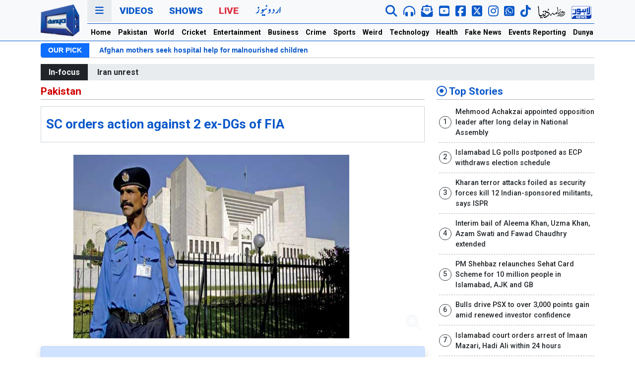

--- FILE ---
content_type: text/html; charset=UTF-8
request_url: https://dunyanews.tv/en/Pakistan/92261-SC-orders-action-against-2-exDGs-of-FIA
body_size: 22467
content:
 
 
<!DOCTYPE html>
<html lang="en">
    <head>

    

<!-- Google Tag Manager -->
<script>(function(w,d,s,l,i){w[l]=w[l]||[];w[l].push({'gtm.start':
new Date().getTime(),event:'gtm.js'});var f=d.getElementsByTagName(s)[0],
j=d.createElement(s),dl=l!='dataLayer'?'&l='+l:'';j.async=true;j.src=
'https://www.googletagmanager.com/gtm.js?id='+i+dl;f.parentNode.insertBefore(j,f);
})(window,document,'script','dataLayer','GTM-5NQM5MP');</script>
<!-- End Google Tag Manager -->
<script async src="https://securepubads.g.doubleclick.net/tag/js/gpt.js"></script>
<title>SC orders action against 2 ex-DGs of FIA</title>
<meta name="description" content="The SC has ordered action against former principal secretary of PM, and two ex DGs of FIA." />
<meta name="keywords" content="Fraud case: SC orders action against 2 ex DGs of FIA, Pakistan, news, Dunya News, Supreme Court of Pakistan, PM " />
<meta property="og:title" content="SC orders action against 2 ex-DGs of FIA" />
<meta property="og:type" content="article" />
<meta property="og:description" content="The SC has ordered action against former principal secretary of PM, and two ex DGs of FIA." />
<meta property="og:site_name" content="Dunya News" />
<meta property="og:locale" content="en_US" />
<meta property="article:author" content="https://www.facebook.com/dunyanews" />
<meta property="article:section" content="Pakistan" />
<meta property="og:url" content="http://dunyanews.tv/en/Pakistan/92261-SC-orders-action-against-2-exDGs-of-FIA" />
<meta property="og:image" content="http://img.dunyanews.tv/news/2012/January/01-24-12/news_big_images/61968_65503572.jpg" />
<link rel="canonical" href="http://dunyanews.tv/en/Pakistan/92261-SC-orders-action-against-2-exDGs-of-FIA" />
<meta property='twitter:card' value='summary_large_image' />
<meta property='twitter:site' value='@DunyaNews' />
<meta property='twitter:url' content='http://dunyanews.tv/en/Pakistan/92261-SC-orders-action-against-2-exDGs-of-FIA' />
<meta property='twitter:title' content='SC orders action against 2 ex-DGs of FIA' />
<meta property='twitter:description' content='The SC has ordered action against former principal secretary of PM, and two ex DGs of FIA.' />
<meta property='twitter:image' content='http://img.dunyanews.tv/news/2012/January/01-24-12/news_big_images/61968_65503572.jpg' />
        <meta charset="UTF-8">
        <meta http-equiv="X-UA-Compatible" content="IE=edge">
        <!-- <meta http-equiv="refresh" content="120"> -->
        <meta name="viewport" content="width=device-width, initial-scale=1.0">
        <!-- <title>Dunya News</title> -->
        <!--bootstrap-->
        <link rel="stylesheet" href="https://dassets.b-cdn.net/newweb/assets/css/bootstrap.min.css">
        <!--news ticker-->
        <link rel="stylesheet" href="https://dassets.b-cdn.net/newweb/assets/news-ticker/css/news-ticker.css?343434">
        <!--google fonts-->
        <link rel="preconnect" href="https://fonts.gstatic.com">
        <link href="https://fonts.googleapis.com/css2?family=Roboto:wght@300;500;700;900&display=swap" rel="stylesheet">
        <!--fontawesome-->
        <link rel="stylesheet" href="https://dassets.b-cdn.net/newweb/assets/fontawesome/css/all.css">
        <!--slick-->
        <link rel="stylesheet" href="https://dassets.b-cdn.net/newweb/assets/slick-1.8.1/slick/slick.css?5454">
        <!-- // Add the new slick-theme.css if you want the default styling -->
        <link rel="stylesheet" href="https://dassets.b-cdn.net/newweb/assets/slick-1.8.1/slick/slick-theme.css">
        <!--custom style-->
        <link rel="stylesheet" href="https://dassets.b-cdn.net/newweb/assets/css/style.css?696a6cc73deac">
        <link rel="stylesheet" href="https://dassets.b-cdn.net/newweb/assets/css/usa24.css?696a6cc73def0">

        <!-- <link rel="stylesheet" href="https://dassets.b-cdn.net/newweb/assets/css/election2024.css?696a6cc73df2c" /> -->
        <!--ramazan 2025-->
        <link rel="stylesheet" href="https://dassets.b-cdn.net/newweb/assets/css/ramazan-2024.css?696a6cc73df67">
        <!--ramazan 2025-->

        <link rel="stylesheet" href="https://dassets.b-cdn.net/newweb/assets/css/adModal.css">


        <!-- budget 2024 -->
        <link rel="stylesheet" href="https://dassets.b-cdn.net/newweb/assets/css/bedget2024.css?696a6cc73dfa3" />
        <script src="https://dassets.b-cdn.net/newweb/assets/googlecharts/charts.js"></script>
        <script type="text/javascript" src="https://www.gstatic.com/charts/loader.js"></script>
      
        <!-- budget 2024 -->
        
<!-- Google tag (gtag.js) 
<script async src="https://www.googletagmanager.com/gtag/js?id=G-LR305YX58N"></script>
<script>
  window.dataLayer = window.dataLayer || [];
  function gtag(){dataLayer.push(arguments);}
  gtag('js', new Date());

  gtag('config', 'G-LR305YX58N');
</script>-->
        
            
            
<script src="https://cdn.onesignal.com/sdks/web/v16/OneSignalSDK.page.js" defer></script>
<script>
  window.OneSignalDeferred = window.OneSignalDeferred || [];
  OneSignalDeferred.push(function(OneSignal) {
    OneSignal.init({
      appId: "19f061d4-b1b0-4d8c-a041-4a7cae5f1668",
      safari_web_id: "web.onesignal.auto.5ccade99-0f35-4775-9ae0-5e2c3bfd110b",
      notifyButton: {
        enable: true,
      },
    });
  });
</script>
            

<script>
 var gptAdSlots = [];
 window.googletag = window.googletag || {cmd: []};
  googletag.cmd.push(function() {
 var mappingtop = googletag.sizeMapping()
      .addSize([1024, 0], [[970, 250], [728, 90]])
      .addSize([768, 0], [[728, 90], [300, 250]])
      .addSize([0, 0], [[336,280],[300, 250], [320, 100]])
      .build();
    var mapping1 = googletag.sizeMapping()
      .addSize([1024, 0], [[970, 250], [728, 90]])
      .addSize([768, 0], [[728, 90], [300, 250]])
      .addSize([0, 0], [[336,280],[300, 250], [320, 100]])
      .build();
  var mapping2 = googletag.sizeMapping()
      .addSize([1024, 0], [[970, 250], [728, 90]])
      .addSize([768, 0], [[728, 90], [300, 250]])
      .addSize([0, 0], [[336,280],[300, 250], [320, 100]])
      .build();
  var btfmap = googletag.sizeMapping()
      .addSize([1024, 0], [[640, 480], [728, 90],[580, 400],[336, 280],[480, 320]])
      .addSize([768, 0], [[728, 90], [336,280], [300, 250],[640, 480],[480, 320]])
      .addSize([0, 0], [[336,280],[300, 250], [320, 100], [320, 50]])
      .build();
var liveevent = googletag.sizeMapping()
  .addSize([1024, 0], [[160, 600], [300, 600], [300, 250]])
  .addSize([768, 0], [[160, 600], [300, 600], [300, 250]])
  .addSize([0, 0], [[300, 250], [320, 100]])
  .build();
var mappingsplash = googletag.sizeMapping()
  .addSize([1024, 0], [[160, 600], [300, 600], [300, 250]])
  .addSize([768, 0], [[160, 600], [300, 600], [300, 250]])
  .addSize([0, 0], [[300, 250], [320, 100]])
  .build();
gptAdSlots[0] = googletag.defineSlot('/18422753/english_top_home', [[970,250], [970, 90], [728, 90],[320,100]], 'div-gpt-ad-1652254459860-0').defineSizeMapping(mappingtop).addService(googletag.pubads());
gptAdSlots[1] = googletag.defineSlot('/18422753/home_mid_1', [[970, 250], [728, 90],[970,90]], 'div-gpt-ad-1652255532053-0').defineSizeMapping(mapping1).addService(googletag.pubads());
gptAdSlots[2] = googletag.defineSlot('/18422753/home_eng_mid_2', [[970, 250], [728, 90],[970,90]], 'div-gpt-ad-1652255821306-0').defineSizeMapping(mapping1).addService(googletag.pubads());
gptAdSlots[3] = googletag.defineSlot('/18422753/english_home_3', [[970, 250], [728, 90],[970,90]], 'div-gpt-ad-1652255977215-0').defineSizeMapping(mapping1).addService(googletag.pubads());
gptAdSlots[4] = googletag.defineSlot('/18422753/national_pk_top', [[970,250], [970, 90], [728, 90]], 'div-gpt-ad-1652266707884-0').defineSizeMapping(mappingtop).addService(googletag.pubads());
gptAdSlots[5] = googletag.defineSlot('/18422753/pk_home_1', [[970, 250], [728, 90],[970,90]], 'div-gpt-ad-1652267217904-0').defineSizeMapping(mapping1).addService(googletag.pubads());
gptAdSlots[6] = googletag.defineSlot('/18422753/international_news_category_top', [[970,250], [970, 90], [728, 90]], 'div-gpt-ad-1652267944479-0').defineSizeMapping(mappingtop).addService(googletag.pubads());
gptAdSlots[7] = googletag.defineSlot('/18422753/international_news_category', [[970, 250], [728, 90],[970,90]], 'div-gpt-ad-1652268344098-0').defineSizeMapping(mapping1).addService(googletag.pubads());
gptAdSlots[8] = googletag.defineSlot('/18422753/english_cricket_top', [[970,250], [970, 90], [728, 90]], 'div-gpt-ad-1652268895571-0').defineSizeMapping(mappingtop).addService(googletag.pubads());
gptAdSlots[9] = googletag.defineSlot('/18422753/english_cricket_2', [[970, 250], [728, 90],[970,90]], 'div-gpt-ad-1652272584401-0').defineSizeMapping(mapping1).addService(googletag.pubads());
gptAdSlots[10] = googletag.defineSlot('/18422753/english_entertainment_top', [[970,250], [970, 90], [728, 90]], 'div-gpt-ad-1652273913881-0').defineSizeMapping(mappingtop).addService(googletag.pubads());
gptAdSlots[11] = googletag.defineSlot('/18422753/english_entertainment_1', [[970, 250], [728, 90],[970,90]], 'div-gpt-ad-1652274145480-0').defineSizeMapping(mapping1).addService(googletag.pubads());
gptAdSlots[12] = googletag.defineSlot('/18422753/english_business_news_top', [[970,250],[970, 90], [728, 90]], 'div-gpt-ad-1652353523076-0').defineSizeMapping(mappingtop).addService(googletag.pubads());
gptAdSlots[13] = googletag.defineSlot('/18422753/business_news', [[970, 250], [728, 90],[970,90]], 'div-gpt-ad-1652353669997-0').defineSizeMapping(mapping1).addService(googletag.pubads());
gptAdSlots[14] = googletag.defineSlot('/18422753/english_crime_top', [[970,250], [970, 90], [728, 90]], 'div-gpt-ad-1652353890000-0').defineSizeMapping(mappingtop).addService(googletag.pubads());
gptAdSlots[15] = googletag.defineSlot('/18422753/news_detail_crime', [[970, 250], [728, 90],[970,90]], 'div-gpt-ad-1652353987612-0').defineSizeMapping(mapping1).addService(googletag.pubads());
gptAdSlots[16] = googletag.defineSlot('/18422753/english_sports_top', [[970,250], [970, 90], [728, 90]], 'div-gpt-ad-1652354365591-0').defineSizeMapping(mappingtop).addService(googletag.pubads());
gptAdSlots[17] = googletag.defineSlot('/18422753/sports_news', [[970, 250], [728, 90],[970,90]], 'div-gpt-ad-1652354855457-0').defineSizeMapping(mapping1).addService(googletag.pubads());
gptAdSlots[18] = googletag.defineSlot('/18422753/english_weird_top', [[970,250], [970, 90], [728, 90]], 'div-gpt-ad-1652359922451-0').defineSizeMapping(mappingtop).addService(googletag.pubads());
gptAdSlots[19] = googletag.defineSlot('/18422753/weird_news', [[970, 250], [728, 90],[970,90]], 'div-gpt-ad-1652360033190-0').defineSizeMapping(mapping1).addService(googletag.pubads());
gptAdSlots[20] = googletag.defineSlot('/18422753/english_technology_top', [[970,250], [970, 90], [728, 90]], 'div-gpt-ad-1652360386301-0').defineSizeMapping(mappingtop).addService(googletag.pubads());
gptAdSlots[21] = googletag.defineSlot('/18422753/technology_news', [[970, 250], [728, 90],[970,90]], 'div-gpt-ad-1652360428259-0').defineSizeMapping(mapping1).addService(googletag.pubads());
gptAdSlots[22] = googletag.defineSlot('/18422753/english_health_top', [[970,250],[970, 90], [728, 90]], 'div-gpt-ad-1652360775734-0').defineSizeMapping(mappingtop).addService(googletag.pubads());
gptAdSlots[23] = googletag.defineSlot('/18422753/englsih_health_mid1', [[970, 250], [728, 90],[970,90]], 'div-gpt-ad-1652360807480-0').defineSizeMapping(mapping1).addService(googletag.pubads());
gptAdSlots[24] = googletag.defineSlot('/18422753/english_feature_fake_top', [[970,250], [970, 90], [728, 90]], 'div-gpt-ad-1652361069887-0').defineSizeMapping(mappingtop).addService(googletag.pubads());
gptAdSlots[25] = googletag.defineSlot('/18422753/news_detail_english_BTF', [[728, 90],[728,250],[580,400]], 'div-gpt-ad-1652361574424-0').defineSizeMapping(btfmap).addService(googletag.pubads());
gptAdSlots[26] = googletag.defineSlot('/18422753/english_story_mid', [[728, 250],[728, 90]], 'div-gpt-ad-1656497491744-0').defineSizeMapping(mapping2).addService(googletag.pubads());
gptAdSlots[27] = googletag.defineSlot('/18422753/right_column_unit2', [[300, 250]], 'div-gpt-ad-1652529565562-0').addService(googletag.pubads());
gptAdSlots[28] = googletag.defineSlot('/18422753/splash-web-english', [[300, 250], [640, 480], [320, 100]], 'div-gpt-ad-1680944291928-0').defineSizeMapping(mappingsplash).addService(googletag.pubads());
gptAdSlots[29] = googletag.defineSlot('/18422753/live_event_reporting', [[160, 600],[300, 600],[300,250]], 'div-gpt-ad-1698924066231-0').defineSizeMapping(liveevent).addService(googletag.pubads());
gptAdSlots[30] = googletag.defineSlot('/18422753/live_event_report2', [[160, 600],[300,600],[300,250]], 'div-gpt-ad-1698924182789-0').defineSizeMapping(liveevent).addService(googletag.pubads());
gptAdSlots[31] = googletag.defineSlot('/18422753/English-mobile-home-ATF-Trend', [[320, 100], [336, 280], [300, 250]], 'div-gpt-ad-1719910690108-0').addService(googletag.pubads());
	
//show pop up window add

// googletag.pubads().addEventListener('slotRenderEnded', function(event) {
//     if (event.slot === gptAdSlots[29]) {
//       pop_up_ad_function();
//     }
//   });

//

googletag.pubads().enableLazyLoad();
googletag.pubads().collapseEmptyDivs(true);
googletag.enableServices();
for (var i = 0; i < gptAdSlots.length; i++) {
  googletag.display(gptAdSlots[i].getSlotElementId());
}
  });
</script>

        <!-- end scripts -->
 <!--favicon-->
        <link rel="apple-touch-icon" sizes="180x180" href="https://dassets.b-cdn.net/newweb/assets/img/favicon/apple-touch-icon.png">
        <link rel="icon" type="image/png" sizes="32x32" href="https://dassets.b-cdn.net/newweb/assets/img/favicon/favicon-32x32.png">
        <link rel="icon" type="image/png" sizes="16x16" href="https://dassets.b-cdn.net/newweb/assets/img/favicon/favicon-16x16.png">
        <link rel="manifest" href="https://dassets.b-cdn.net/newweb/assets/img/favicon/site.webmanifest">
        <link rel="mask-icon" href="https://dassets.b-cdn.net/newweb/assets/img/favicon/safari-pinned-tab.svg" color="#5bbad5">
        <meta name="msapplication-TileColor" content="#da532c">
        <meta name="theme-color" content="#0d6efd">
        <!--favicon-->
	<script src="https://cdn.jwplayer.com/libraries/c2BJzUeC.js"></script>
        <!-- sharing code -->
        <script type='text/javascript' src='https://platform-api.sharethis.com/js/sharethis.js#property=649196447674a90012611431&product=sop' async='async'></script>
    </head>
    <body>
<!-- Google Tag Manager (noscript) -->
<noscript><iframe src="https://www.googletagmanager.com/ns.html?id=GTM-5NQM5MP"
height="0" width="0" style="display:none;visibility:hidden"></iframe></noscript>
<!-- End Google Tag Manager (noscript) -->
        <header class="bg-light sticky-top" style="background-color:#f8f9fa!important;position:-webkit-sticky;position:sticky;top:0;z-index:1020;">

        <!-- election header -->

        <!-- <div class="election2024-top-strip">
        <div class="container">
          <div class="row">
            <div class="col-12">
              <div class="election2024-partypostion">
                <div class="first-block">

              
                <h1 class="election2024-heading"> Election 2024 <span class="text-warning"> Party Position </span> </h1>
                <div class="parties">
                <div class="party">
                  <div class="party__name">SIC-PTI</div>
                  <div class="party__seats">92</div>
                </div>
                <div class="party">
                  <div class="party__name">PML-N</div>
                  <div class="party__seats">76</div>
                </div>
                <div class="party">
                  <div class="party__name">PPPP</div>
                  <div class="party__seats">54</div>
                </div>
                <div class="party">
                  <div class="party__name">MQM</div>
                  <div class="party__seats">17</div>
                </div>
                <div class="party">
                  <div class="party__name">IND</div>
                  <div class="party__seats">8</div>
                </div>
                <div class="party">
                  <div class="party__name">JUI</div>
                  <div class="party__seats">6</div>
                </div>
                

              </div>
            </div>
              <a href="https://elections.dunyanews.tv/election2024/election_result.php" class="btn btn-election2024-details"> Full Result</a>

               
              </div>
            </div>
          </div>
        </div>
        </div> -->


      <!-- election header -->

        
<!-- ramzan-2024 -->
<!-- /ramzan-2024 -->




            <div class="container">
                <div class="navigation">
                    <div class="row gx-3">
                        <div class="col-1 col-lg-1 d-none d-xl-flex justify-content-center align-items-center">
                            <div class="navigation__logo">
                                <a href="/index.php/en/home">
                                    <img src="https://dassets.b-cdn.net/newweb/assets/img/logo/dn-en.webp" alt="" class="img-fluid">
                                    <!-- <img src="https://dassets.b-cdn.net/newweb/assets/img/logo/dunyanews-logo-green.png" alt="" class="img-fluid"> -->
                                </a>
                            </div>
                        </div>
                        <div class="col-12 col-xl-11">
                            <div class="navigation__primary">
                                <div class="row">
                                    <div class="col-12">
                                        <ul class="nav">
                                            <li class="nav-item">
                                                <a class="nav-link nav-link--threedots cursor-pointer" data-bs-toggle="modal" data-bs-target="#dunyaNavModal" href="#">
                                                    <i class="fas fa-bars"></i>
                                                </a>
                                            </li>
                                            <!-- <li class="nav-item d-none d-xl-inline-block">
                                                <a class="nav-link" href="https://urdu.dunyanews.tv/" target="_blank">Urdu</a>
                                            </li> -->
                                            <li class="nav-item d-xl-none">
                                                <a class="nav-link mobile-logo" href="/index.php/en/home">DUNYA NEWS</a>
                                            </li>
                                            <li class="nav-item d-none d-xl-inline-block">
                                                <a class="nav-link" href="https://video.dunyanews.tv/" target="_blank">Videos</a>
                                            </li>
                                            <li class="nav-item d-none d-xl-inline-block">
                                                <a class="nav-link" href="https://video.dunyanews.tv/index.php/en/programs" target="_blank">Shows</a>
                                            </li>
                                            <li class="nav-item d-none d-xl-inline-block">
                                                <a class="nav-link nav-link--red" href="/live">Live</a>
                                            </li>
                                            <li class="nav-item d-none d-xl-inline-block">
                                              <a
                                                class="nav-link"
                                                href="https://urdu.dunyanews.tv/"
                                                target="_blank"
                                              >
                                                <img
                                                  src="https://dassets.b-cdn.net/newweb/assets/img/network-icons/urdu-web.png"
                                                  alt="Dunya Urdu News "
                                                />
                                                <!-- <img
                                                  src="https://dassets.b-cdn.net/newweb/assets/img/urdu-14-aug.png"
                                                  alt="Dunya Urdu News "
                                                /> -->
                                              </a>
                                            </li>
                                            
                                             
                                        </ul>
                                        <div class="navigation__social d-none d-xl-inline-block">
                                            <ul class="nav">

                                              <li class="nav-item" data-bs-toggle="tooltip" data-bs-placement="bottom" title="" data-bs-original-title="Search Dunya News ">
                                                    <a href="/index.php/en/sr" class="nav-link">
                                                        <i class="fas fa-search fa-lg"></i>
                                                    </a>
                                                </li>


                                               <!-- <li class="nav-item" data-bs-toggle="tooltip" data-bs-placement="bottom" title="" data-bs-original-title="Live Audio">
                                                    <a  class="nav-link" onclick="audioFunction()" >
                                                        <i class="fas fa-headphones-alt fa-lg"></i>
                                                    </a>
                                                </li> -->
                                                <li class="nav-item" data-bs-toggle="tooltip" data-bs-placement="bottom" title="" data-bs-original-title="Live Audio">
                                                    <a  class="nav-link" href="https://dunyanews.tv/live/audio.html">
                                                        <i class="fas fa-headphones-alt fa-lg"></i>
                                                    </a>
                                                </li>
                                                <li class="nav-item" data-bs-toggle="tooltip" data-bs-placement="bottom" title="" data-bs-original-title="Newsletter">
                                                    <a href="https://newsletter.dunyanews.tv/" target="_blank" class="nav-link">
                                                        <i class="fas fa-envelope-open-text  envelop-icon fa-lg"></i>
                                                    </a>
                                                </li>
                                                <li class="nav-item" data-bs-toggle="tooltip" data-bs-placement="bottom" title="" data-bs-original-title="Subscribe To YouTube">
                                                    <a href="https://www.youtube.com/@DunyanewsOfficial" target="_blank" class="nav-link">
                                                        <i class="fab fa-youtube-square yt-icon fa-lg"></i>
                                                    </a>
                                                </li>
                                               <li class="nav-item" data-bs-toggle="tooltip" data-bs-placement="bottom" title="" data-bs-original-title="Follow on FACEBOOK">
                                                    <a href="https://www.facebook.com/dunyanews" target="_blank" class="nav-link">
                                                        <i class="fab fa-facebook-square fb-icon fa-lg"></i>
                                                    </a>
                                                </li>
                                                <li class="nav-item" data-bs-toggle="tooltip" data-bs-placement="bottom" title="" data-bs-original-title="Follow on X">
                                                    <a href="https://x.com/DunyaNews" target="_blank" class="nav-link">
                                                        <i class="fa-brands fa-square-x-twitter fa-lg"></i>
                                                    </a>
                                                </li>
                                                <li class="nav-item" data-bs-toggle="tooltip" data-bs-placement="bottom" title="" data-bs-original-title="Follow on Instagram">
                                                    <a href="https://www.instagram.com/dunyanews.tv/" target="_blank" class="nav-link">
                                                        <i class="fa-brands fa-instagram fa-lg"></i>
                                                    </a>
                                                </li>


                                                <li class="nav-item" data-bs-toggle="tooltip" data-bs-placement="bottom" title="" data-bs-original-title="Follow on WhatsApp">
                                                  <a href="https://whatsapp.com/channel/0029Va7kVFE7oQhc4O0wO02p" target="_blank" class="nav-link">
                                                    <i class="fab fa-whatsapp-square twitter-icon fa-lg"></i>
                                                  </a>
                                                </li>

                                                <li class="nav-item" data-bs-toggle="tooltip" data-bs-placement="bottom" title="" data-bs-original-title="Follow on Tiktok">
                                                  <a href="https://www.tiktok.com/@dunya_news" target="_blank" class="nav-link">
                                                    <i class="fab fa-tiktok fa-lg"></i>
                                                  </a>
                                                </li>

                                                <!-- <div class="vertical-separator"></div> -->
                                                
                                               <li class="nav-item" data-bs-toggle="tooltip" data-bs-placement="bottom" title="" data-bs-original-title="Roznama Dunya Web">
                                                    <a href="https://dunya.com.pk/" target="_blank" class="nav-link">
                                                      <img src="https://dassets.b-cdn.net/newweb/assets/img/network-icons/roznama-dunya.webp" class="img-fluid" alt="Roznama Dunya">
                                                      <!-- <img src="https://dassets.b-cdn.net/newweb/assets/img/network-icons/roznama-dunya.png" class="img-fluid" alt="Roznama Dunya"> -->
                                                    </a>
                                                </li>
                                               <li class="nav-item" data-bs-toggle="tooltip" data-bs-placement="bottom" title="" data-bs-original-title="Lahore News Web">
                                                    <a href="https://lahorenews.tv/" target="_blank" class="nav-link">
                                                      <img src="https://dassets.b-cdn.net/newweb/assets/img/network-icons/lahore-news.webp" class="img-fluid" alt="Lahore News">
                                                      <!-- <img src="https://dassets.b-cdn.net/newweb/assets/img/network-icons/lahore-news.png" class="img-fluid" alt="Lahore News"> -->
                                                    </a>
                                                </li>
                                            </ul>
                                        </div>
                                        <div class="navigation__social d-xl-none navigation__social--mobile">
                                            <ul class="nav d-flex align-items-center mt-1">

                                               <li class="nav-item">
                                                  <a href="https://dunyanews.tv/live/" target="_blank" class="nav-link text-red">
                                                    Live
                                                  </a>
                                                </li>

                                                <li class="nav-item">
                                                    <a href="https://urdu.dunyanews.tv/index.php" target="_blank" class="nav-link">
                                                        <img src="https://dassets.b-cdn.net/newweb/assets/img/network-icons/urdu-new.png" alt="Dunya News Urdu" class="img-fluid">
                                                    </a>
                                                </li>

                                                <!-- <li class="nav-item">
                                                    <a href="https://dunyanews.tv/live/" target="_blank" class="nav-link">
                                                        <img src="https://dassets.b-cdn.net/newweb/assets/img/network-icons/dunya-live.png" alt="Dunya News Live" class="img-fluid">
                                                    </a>
                                                </li> -->

                                            </ul>
                                        </div>
                                    </div>
                                </div>
                            </div>
                            <div class="navigation__secondary d-none d-xl-block">
                                <div class="row">
                                    <div class="col-12">
                                        <ul class="nav">
                                            <!-- <ul class="navbar-nav me-auto mb-2 mb-lg-0"> -->
                                            <li class="nav-item">
                                                <a class="nav-link" aria-current="page" href="https://dunyanews.tv/en/home">Home</a>
                                            </li>
                                            <li class="nav-item">
                                                <a class="nav-link" href="https://dunyanews.tv/index.php/en/Pakistan">Pakistan</a>
                                            </li>
                                            <li class="nav-item">
                                                <a class="nav-link" href="https://dunyanews.tv/index.php/en/World">World</a>
                                            </li>
                                             <li class="nav-item">
                                                <a class="nav-link" href="https://dunyanews.tv/index.php/en/Cricket">Cricket</a>
                                            </li>
                                             <li class="nav-item">
                                                <a class="nav-link" href="https://dunyanews.tv/index.php/en/Entertainment">Entertainment</a>
                                            </li>

                                            <li class="nav-item">
                                                <a class="nav-link" href="https://dunyanews.tv/index.php/en/Business">Business</a>
                                            </li>
                                            
                                             <li class="nav-item">
                                                <a class="nav-link" href="https://dunyanews.tv/index.php/en/Crime">Crime</a>
                                            </li>
                                           
                                            <li class="nav-item">
                                                <a class="nav-link" href="https://dunyanews.tv/index.php/en/Sports">Sports</a>
                                            </li>
                                             <li class="nav-item">
                                                <a class="nav-link" href="https://dunyanews.tv/index.php/en/WeirdNews">Weird</a>
                                            </li>
                                            <li class="nav-item">
                                                <a class="nav-link" href="https://dunyanews.tv/index.php/en/Technology">Technology</a>
                                            </li>
                                           
                                            <li class="nav-item">
                                                <a class="nav-link" href="https://dunyanews.tv/index.php/en/Health">Health</a>
                     <!--                       </li>
                                            <li class="nav-item">
                                                <a class="nav-link" href="weather.html">Weather</a>
                                            </li>-->

                                            <!-- <li class="nav-item">
                                                <a class="nav-link" href="/index.php/en/Featured">Features</a>
                                            </li> -->
                                           
                                           
                                            <li class="nav-item">
                                                <a class="nav-link" href="https://dunyanews.tv/index.php/en/FakeNews">Fake News</a>
                                            </li>

                                            <li class="nav-item">
                                                <a class="nav-link" href="https://dunyanews.tv/index.php/en/Events-Reporting">Events Reporting</a>
                                            </li>

                                            <li class="nav-item">
                                                <a class="nav-link" href="https://dunyadigital.co" target="_blank">Dunya Digital</a>
                                            </li>
                                        </ul>
                                    </div>
                                </div>
                            </div>
                        </div>
                    </div>
                </div>
            </div>
            <!--nav for mobile-->
            <div class="mobile-horizontal-nav container-fluid d-xl-none">
                <div class="row">
                    <div class="">
                        <nav class="nav">
                            <a class="nav-link active" aria-current="page" href="https://dunyanews.tv/en/home"> Home</a>
                            <a class="nav-link" href="https://dunyanews.tv/index.php/en/Pakistan"> Pakistan</a>
                            <a class="nav-link" href="https://dunyanews.tv/index.php/en/World">World</a>
                            <a class="nav-link" href="https://dunyanews.tv/index.php/en/Cricket">Cricket</a>
                            <a class="nav-link" href="https://dunyanews.tv/index.php/en/Entertainment">Entertainment</a>
                            <a class="nav-link" href="https://dunyanews.tv/index.php/en/Business">Business</a>
                            <a class="nav-link" href="https://dunyanews.tv/index.php/en/Crime">Crime</a>
                            <a class="nav-link" href="https://dunyanews.tv/index.php/en/Sports">Sports</a>
                            <a class="nav-link" href="https://dunyanews.tv/index.php/en/WeirdNews">Weird</a>
                            <a class="nav-link" href="https://dunyanews.tv/index.php/en/Technology">Technology</a>
                            <a class="nav-link" href="https://dunyanews.tv/index.php/en/Health">Health</a>
                            <!-- <a class="nav-link" href="https://dunyanews.tv/index.php/en/Featured">Features</a> -->
                            <a class="nav-link" href="https://dunyanews.tv/index.php/en/FakeNews">Fake News</a>
                            <a class="nav-link" href="https://dunyanews.tv/index.php/en/Events-Reporting">Events Reporting</a>
                            <a class="nav-link" href="https://video.dunyanews.tv/" target="_blank">Videos</a>
                            <a class="nav-link" href="https://dunyadigital.co" target="_blank">Dunya Digital</a>
                            <!--  <a class="nav-link" href="weather.html">Weather</a>-->
                        </nav>
                    </div>
                </div>
            </div>
			
            <!--/nav for mobile-->
        </header>
        <!--our pick-->
        
        <div class="container d-none d-xl-block">
            <div class="row gap-0">
                <div class="col-12">
                    <div class="bn-breaking-news my-1" id="dunya-newsTicker">
                        <div class="bn-label">OUR PICK</div>
                        <div class="bn-news">
                            <ul>
                                   <li>
                                    <a href="/index.php/en/World/929942-israel-sees-spike-in-ptsd-and-suicide-among-troops-as-war-persists"> Israel sees spike in PTSD and suicide among troops as war persists</a>
                               </li> <li>
                                    <a href="/index.php/en/World/929944-afghan-mothers-seek-hospital-help-for-malnourished-children"> Afghan mothers seek hospital help for malnourished children</a>
                               </li> <li>
                                    <a href="/index.php/en/World/929298-in-big-trouble-the-factors-determining-irans-future"> In 'big trouble'? The factors determining Iran's future</a>
                               </li> <li>
                                    <a href="/index.php/en/World/929893-afghan-man-goes-on-trial-over-deadly-munich-carramming"> Afghan man goes on trial over deadly Munich car-ramming</a>
                               </li>                            </ul>
                        </div>
                    </div>
                </div>
            </div>
        </div>

                <!--/our pick-->

        
        <!-- special event mobile only -->
                 <!-- special event mobile only -->

        <!-- ramzan-2024 -->
                <!-- /ramzan-2024 -->
        
        
                
        
                        
                            
                

        <!-- <style>
  .entity-widget-slider-right{ color: #fff!important; opacity: 0.50;}
  .entity-widget-slider-left{ color: #fff!important; opacity: 0.50;}
  .t20-wc-2024 { font-size:18px; font-weight: 700; color: #402c8b;}
  .t20-header-panel{
    padding: 1rem;
    border: 1px solid #402c8b;
    border-radius: 8px;
  }
</style>
         <script>
    var Entity_sport = [];
      </script>
    <div class="container my-2">
    <div class="t20-header-panel">
    <div class="col-12">
    <div class="t20-wc-2024">T20 Cricket World Cup 2024 Scorecard</div> 
    </div>

    <div class="row"><div class="col-12">
    
      <div id="whereUwantToPutOnlyIdcompetetion_slider"></div>
    </div>
    
  </div>
</div>
</div>
    <script>
    Entity_sport.push({
    code: "4654436544",
    field: "entity_cricket",
    widget_type: "content_type",
    widget: "competetion_slider",
    id: "128414",
    more_one: "",
    widget_size: "large",
    where_to: "whereUwantToPutOnlyIdcompetetion_slider",
    base_path: "https://dunyanews.tv/cwc2024/scorecard.php",
    links: "1",
    color_type: "light",
    choosed_color: "",
    choosed_preset: "",
    });
    </script>

   <script
      defer
      src="https://dashboard.entitysport.com/widget/assets/js/widget.js"
    ></script> -->

        
                <div class="container">
            <div class="row">
                <div class="col-12">
                    <div class="text-center my-2">
                        <!-- /18422753/national_pk_top -->
				<div id='div-gpt-ad-1652266707884-0'>
				  <script>
					googletag.cmd.push(function() { googletag.display('div-gpt-ad-1652266707884-0'); });
				  </script>
				</div>                    </div>
                </div>
            </div>
        </div>

        
        
        
                <!--in-focus-->
        <div class="container mt-3 mt-lg-0">
            <div class="row">
                <div class="col-12">
                    <div class="infocus bg-infocus">
                        <div class="infocus__heading"> In-focus</div>
                        <div class="infocus__items">
                            <ul class="infocus__items__list">
                            <!--<li class="infocus__items__list__item">
                              <a class="text-blink" style="color:#cf0000!important;" href="https://dunyanews.tv/tax_calculator/tax-calculator-2024-25.php" target="_blank">Salary Tax Calculator</a>
                            </li>-->
                             <li class="infocus__items__list__item">
												<a href="/index.php/en/tags/Iran-unrest-/1443">Iran unrest </a>
											</li>                            </ul>
                        </div>
                    </div>
                </div>
            </div>
        </div>
        <!--/in-focus-->
		
    


        <!-- Pop Up Ad  -->

        <!-- Ad modal -->
        
    <div
      class="modal fade"
      id="adModal"
      tabindex="-1"
      aria-labelledby="adModalLabel"
      aria-hidden="true"
    >
      <div class="modal-dialog modal-lg modal-dialog-centered adModal-dialog">
        <div class="modal-content">
          <div class="modal-header">
            <h5 class="modal-title" id="adModalLabel"></h5>
            <button
              type="button"
              class="btn-close"
              data-bs-dismiss="modal"
              aria-label="Close"
            ></button>
          </div>
          <div class="modal-body">
            <!--  -->
            <div id='div-gpt-ad-1680944291928-0' style='min-width: 300px; min-height: 100px;'>
            <script>
              googletag.cmd.push(function() { googletag.display('div-gpt-ad-1680944291928-0');});
            </script>
            </div>
            <!--  -->

          </div>
        </div>
      </div>
    </div>


    <!-- video modal-->
    <div
                class="modal fade"
                id="videoModal"
                tabindex="-1"
                aria-labelledby="imageModalLabel"
                aria-hidden="true"
              >
                <div class="modal-dialog modal-lg">
                  <div class="modal-content">
                    <div class="modal-header">
                      
                      <button
                        type="button"
                        class="btn-close"
                        data-bs-dismiss="modal"
                        aria-label="Close"
                        id="youtube-videoClose"
                      ></button>
                    </div>
                    <div class="modal-body">
                      <div class="ratio ratio-16x9">
                        <iframe
                          src=""
                          title="YouTube video player"
                          frameborder="0"
                          id="youtube-video"
                          allow="accelerometer; autoplay; clipboard-write; encrypted-media; gyroscope; picture-in-picture; web-share"
                          allowfullscreen
                        ></iframe>
                      </div>
                    </div>
                    <div class="modal-footer">
                      <button
                        type="button"
                        class="btn btn-primary ytp-mute-button ytp-button"
                        data-bs-dismiss="modal"
                      >
                        Close
                      </button>
                    </div>
                  </div>
                </div>
              </div>
              <!-- video modal-->

        
        <script>

      

       function set_source(source_url) {
        let real_src = source_url;
        $("#youtube-video").attr("src", real_src);
       }

      // Wait for the page to finish loading
      function pop_up_ad_function () {
        // Get the modal element
        var adModal = document.getElementById("adModal");

        // Create a new Bootstrap Modal object from the modal element
        var modal = new bootstrap.Modal(adModal);

        // Show the modal
        modal.show();

        // Get the ad modal

      // Set the time remaining to 10 seconds
      var timeRemaining = 10;

// Update the title of the modal with the time remaining
adModal.querySelector(".modal-title").textContent +=
  " Closing in " + timeRemaining + " seconds";

// Set an interval to update the title of the modal every second
var intervalId = setInterval(function () {
  // Decrease the time remaining by 1
  timeRemaining--;

  // Update the title of the modal with the new time remaining
  adModal.querySelector(".modal-title").textContent =
    "Closing in " + timeRemaining + " seconds";

  // If the time remaining reaches 0, close the modal and clear the interval
  if (timeRemaining === 0) {
    clearInterval(intervalId);
    adModal.querySelector(".btn-close").click();
  }
}, 1000);

      };
</script>

<!-- mobile logo -->
     <!-- <style> 
      .mobile-logo {
        color: #036a09!important;
      }
      .fa-bars{
        color: #036a09!important;
      }
     </style> -->
    <!-- mobile logo -->

        <!-- pop uo ad end  -->


        


<main>


<!-- video add styling  -->
<style>
	
.jw-ad {
	max-height: 0;
	margin: 0 auto;
	max-width: 620px;
	overflow: hidden;
	text-align: center;
	transition: max-height 500ms ease-out;
	width: 100%;
	margin-bottom:10px;
}

.jw-ad-label {
	background-color: rgba(0, 0, 0, 0.07);
	border-radius: 2px;
	color: rgba(0, 0, 0, 0.5);
	display: inline-block;
	font-size: 12px;
	letter-spacing: 1px;
	margin: 20px 0 10px;
	padding: 5px 10px;
	text-transform: uppercase;
}

.jw-ad-visible {
	max-height: auto;
}

/*
overrides for developer site defaults (for presentation only, non-demo styles)
*/

.demo-single .demo-layout-content .jwplayer {
	margin: 0;
}

.demo-layout-content {
	text-align: left;
}

.demo-single .demo-layout-content h1 {
	font-size: 56px;
	font-weight: 500;
}

.demo-single .demo-layout-content h2 {
	font-size: 32px;
	font-weight: 400;
	margin-top: 20px;
}

.demo-single .demo-layout-content p,
.demo-single .demo-layout-content p + p {
	margin-top: 20px;
}

.demo-single .demo-layout-vertical .demo-layout-code {
	max-width: 900px;
	width: 100%;
}

.jw-ad-visible{
	max-height: 440px!important;
}

/* show or remove video add */

.show_video_add_class{
	/* display:none; */
}

.tts-button {
	background-color: #007BFF;
	color: white;
	border: none;
	padding: 12px 24px;
	font-size: 16px;
	font-weight: bold;
	border-radius: 30px;
	cursor: pointer;
	box-shadow: 0 4px 10px rgba(0, 0, 0, 0.15);
	display: inline-flex;
	align-items: center;
	gap: 10px;
}

.tts-button:hover {
	background-color: #0056b3;
}

/* show or remove video add */

</style>


<!-- video add styling  -->

            <!--detail-->
            <div class="container">
                <div class="row">
                    <div class="col-7-detail">
                    
                     
                
              
               
               
               
                <div class="section-header">
                        <h2 class="section-header__title section-header__title--txtred">
                            <a href="/index.php/en/Pakistan"> Pakistan</a>
                        </h2>
                    </div>
                    <article>
                    <h1 class="articleTitle sticky-top"> SC orders action against 2 ex-DGs of FIA</h1>
                            <div class="row">
                                <div class="col-12 col-lg-2 col-xl-1 order-2 order-lg-1">
                                    <!-- // add this-->
                                    <!-- sharing -->
                                    <div class="sharing text-center">
                                        <div
                                            class="addthis_inline_share_toolbox_kdw0"
                                            data-url="https://dunyanews.tv/en/Pakistan/92261-SC-orders-action-against-2-exDGs-of-FIA"
                                            data-title="Dunya News"
                                            style="clear: both;"
                                        ></div>
                                    </div>
                                </div>
                                <div class="col-12 col-lg-10 col-xl-11 order-1 order-lg-2">
                                    <div class="zoomable-image mb-2 mb-lg-3">
                                        <picture data-bs-toggle="modal" data-bs-target="#imageModal">
                                            <source media="(min-width:1300px)" srcset="https://img.dunyanews.tv/news/2012/January/01-24-12/news_big_images/61968_65503572.jpg">
                                            <source media="(min-width:768px)" srcset="https://img.dunyanews.tv/news/2012/January/01-24-12/news_big_images/61968_65503572.jpg">
                                            <img src="https://img.dunyanews.tv/news/2012/January/01-24-12/news_big_images/61968_65503572.jpg" class="img-fluid" alt="Dunya News">
                                        </picture>
                                        <i class="fas fa-search-plus fa-2x text-light" data-bs-toggle="modal" data-bs-target="#imageModal"></i>
                                    </div>
                                    <!-- Modal -->
                                    <div
                                        class="modal fade"
                                        id="imageModal"
                                        tabindex="-1"
                                        aria-labelledby="imageModalLabel"
                                        aria-hidden="true"
                                    >
                                        <div class="modal-dialog modal-xl">
                                            <div class="modal-content">
                                                <div class="modal-header">
                                                    <h5 class="modal-title text-dunya-red" id="imageModalLabel"> Pakistan</h5>
                                                    <button
                                                        type="button"
                                                        class="btn-close"
                                                        data-bs-dismiss="modal"
                                                        aria-label="Close"
                                                    ></button>
                                                </div>
                                                <div class="modal-body">
                                                    <img src="https://img.dunyanews.tv/news/2012/January/01-24-12/news_big_images/61968_65503572.jpg" class="img-fluid" alt="Detail Image">
                                                    <p class="my-3"> SC orders action against 2 ex-DGs of FIA</p>
                                                </div>
                                                <div class="modal-footer">
                                                    <button type="button" class="btn btn-primary" data-bs-dismiss="modal">Close</button>
                                                </div>
                                            </div>
                                        </div>
                                    </div>
                                </div>
                            </div>
                            <!--summary-->
                            <div class="row">
                                <div class="col-12">
                                    <p class="alert alert-primary shadow"> The SC has ordered action against former principal secretary of PM, and two ex DGs of FIA.<p>
                                </div>
                            </div>
                            <!--summary-->
                            <!--article date time -->
                            <div class="text-end border-bottom py-2 mb-3">
                                <time datetime="2008-02-14 20:00" class="">
                                    <i class="far fa-calendar-alt"></i>
                                    24 January,2012                                    <i class="far fa-clock"></i>
                                    03:22 pm                                </time>
                            </div>
                            <!--article date-->
                            Three-member bench headed by Chief Justice Iftikhar Muhammad Chaudhry conducted the hearing of a fraud case against Khuram Rasool, former media coordinator of the prime minister.DG FIA Tehseen Anwar Shah was served a notice during last hearing to appear before the court but he was absent.Rashid A Rizvi, counsel for petitioner Pervez Hassan, maintained the stance that the bank rejected the cheques given by Khurram Rasool. He said according to information, Khurram Rasool was arrested but he was later freed.The Chief Justice inquired why Nargis Sethi registered complaints against Khurram Rasool?Rasheed A Rizvi told the court that Nargis Sethi at that time was principal secretary of Prime Minister and Khurram Rasool was media coordinator of the PM.The SC ruled that two former director generals of FIA Waseem Ahmad and Malik Iqbal and Principal Secretary of the Prime Minister Khushnood Lashari were involved in dely of Khurram Rasool&rsquo;s arrest.The court ruled that these three officers should be arrested or any other legal action should be taken against these three officers.The Supreme Court ordered to present the report of action against Waseem Ahmad, Malik Iqbal and Khushnood Lashari and adjourned the hearing till Tuesday.                        </article>
                        
 
<!--  <div class="addthis_toolbox addthis_default_style"> <a class="addthis_button_facebook_like" fb:like:layout="button_count"></a> <a class="addthis_button_tweet"></a> <a class="addthis_button_pinterest_pinit" pi:pinit:layout="horizontal" pi:pinit:url="http://www.addthis.com/features/pinterest" pi:pinit:media="http://www.addthis.com/cms-content/images/features/pinterest-lg.png"></a> <a class="addthis_button_google_plusone" g:plusone:size="medium"></a> <a class="addthis_counter addthis_pill_style"></a> </div>-->
  <!-- Go to www.addthis.com/dashboard to customize your tools -->
<!-- Go to www.addthis.com/dashboard to customize your tools --> 
  

 <div class="alert alert-related">
														Related Topics
													</div>
													<div class="alert-related__list">
                                                    
                        							<div class="alert alert-related__item active"><a href="https://dunyanews.tv/en/tags/Technology/9"> Technology</a>
                            </div>
                            <div>         
<div id="recent_posts">
	 <div class="row">
            <div class="col-12">
                <div class="section-header">
                    <h2 class="section-header__title--red--mobile">
                        <a href=""> Related News</a>
                    </h2>
                </div>
            </div>
        </div>
        <div class="sectionBody">
            <div class="category__numbered">
                <ul class="category__list__numbered">
                    <div class="row">            
 
            		 
		 <div class="col-12 col-lg-6">
			<li class="category__list__numbered__item">
				<a href="/index.php/en/Technology/929842-pakistaniborn-surgeon-appointed-chief-ai-officer-at-worlds-first-e">
				   Pakistani-born surgeon appointed chief AI officer at world's first engineering-based medical school				</a>
			</li>
		</div>
     
		 
		 <div class="col-12 col-lg-6">
			<li class="category__list__numbered__item">
				<a href="/index.php/en/Technology/929824-rio-tinto-to-supply-copper-to-amazon-for-ai-data-centers">
				   Rio Tinto to supply copper to Amazon for AI data centers				</a>
			</li>
		</div>
     
		 
		 <div class="col-12 col-lg-6">
			<li class="category__list__numbered__item">
				<a href="/index.php/en/Technology/929788-uk-presses-on-with-grok-deepfake-probe-despite-musks-climbdown">
				   UK presses on with Grok deepfake probe despite Musk's climbdown				</a>
			</li>
		</div>
     
		 
		 <div class="col-12 col-lg-6">
			<li class="category__list__numbered__item">
				<a href="/index.php/en/Technology/929787-spotify-to-raise-monthly-subscription-price-to-1299-in-us-and-other-">
				   Spotify to raise monthly subscription price to $12.99 in US and other markets				</a>
			</li>
		</div>
     
          </div>
						</ul>
					</div>
				</div></div>
                
                </div>
                </div>

<!-- <script type="text/javascript">

window.location = "http://dunyanews.tv/error_404.php";

</script> -->

		                        
                                  <!-- social media and app links at the bottom -->
            <div class="row my-3">
              <div class="col">
  
               
				 <SCRIPT LANGUAGE="JAVASCRIPT">
					var r_text = new Array ();
					r_text[0] = '<div class="socialmediabanner shadow-sm"> <a href="https://www.youtube.com/dunyanews1" class="" target="blank"> <div class="socialmediabanner__title socialflex socialflextitle" > <img src="https://dassets.b-cdn.net/newweb/assets/img/social-app/youtube.png" alt="Dunya News on YouTube" class="img-fluid" /> </div> <div class="socialmediabanner__text socialflex socialflextext" > <span class="socialmediabanner__text--green"> Subscribe Dunya News </span> <span class="socialmediabanner__text--red"> on YouTube </span> </div> </a> </div>' ;
					r_text[1] = '<div class="socialmediabanner shadow-sm"> <a href="https://x.com/@DunyaNews" class="" target="blank"> <div class="socialmediabanner__title socialflex socialflextitle" > <img src="https://dassets.b-cdn.net/newweb/assets/img/social-app/x.png" alt="Dunya News on X" class="img-fluid" /> </div> <div class="socialmediabanner__text socialflex socialflextext" > <span class="socialmediabanner__text--green"> Follow Dunya News </span> <span class="socialmediabanner__text--twitter"> on X </span> </div> </a> </div>' ;
					r_text[2] = '<div class="socialmediabanner shadow-sm"> <a href="https://www.facebook.com/dunyanews" class="" target="blank"> <div class="socialmediabanner__title socialflex socialflextitle" > <img src="https://dassets.b-cdn.net/newweb/assets/img/social-app/facebook.png" alt="Dunya News on YouTube" class="img-fluid" /> </div> <div class="socialmediabanner__text socialflex socialflextext" > <span class="socialmediabanner__text--green"> Follow Dunya News </span> <span class="socialmediabanner__text--fb"> on Facebook </span> </div> </a> </div>' ;
					r_text[3] = '<div class="socialmediabanner shadow-sm"> <a href="https://news.google.com/publications/CAAiEGNm-bo83IsjdC1ob_vT7ikqFAgKIhBjZvm6PNyLI3QtaG_70-4p?ceid=PK:en&oc=3" class="" target="blank"> <div class="socialmediabanner__title socialflex socialflextitle" > <img src="https://dassets.b-cdn.net/newweb/assets/img/social-app/google-news.png" alt="Dunya News on YouTube" class="img-fluid" /> </div> <div class="socialmediabanner__text socialflex socialflextext" > <span class="socialmediabanner__text--green"> Follow Dunya News </span> <span class="socialmediabanner__text--google"> on Google </span> </div> </a> </div>' ;
					r_text[4] = '<div class="socialmediabanner shadow-sm"> <a href="https://itunes.apple.com/us/app/dunya-news/id422274348?ls=1&mt=8" class="" target="blank"> <div class="socialmediabanner__title socialflex socialflextitle" > <img src="https://dassets.b-cdn.net/newweb/assets/img/social-app/apple.png" alt="Dunya News on Apple" class="img-fluid" /> </div> <div class="socialmediabanner__text socialflex socialflextext" > <span class="socialmediabanner__text--green"> Install Dunya News Apple App </span> <!-- <span class="socialmediabanner__text--red"> on YouTube </span> --> </div> </a> </div>' ;
					r_text[5] = '<div class="socialmediabanner shadow-sm"> <a href="https://play.google.com/store/apps/details?id=com.nationalcommunicationservices.dunyatv" class="" target="blank"> <div class="socialmediabanner__title socialflex socialflextitle" > <img src="https://dassets.b-cdn.net/newweb/assets/img/social-app/andrioid.png" alt="Dunya News on YouTube" class="img-fluid" /> </div> <div class="socialmediabanner__text socialflex socialflextext" > <span class="socialmediabanner__text--green"> Install Dunya News Android App </span> <!-- <span class="socialmediabanner__text--red"> on YouTube </span> --> </div> </a> </div>' ;
					r_text[6] = '<div class="shadow-sm appflex"> <div class="appflex__text appflexitems text-dark"> Install Dunya Apps </div> <div class="appflex__icons appflexitems"> <a href="https://play.google.com/store/apps/details?id=com.nationalcommunicationservices.dunyatv" class="" target="blank"> <img src="https://dassets.b-cdn.net/newweb/assets/img/social-app/google-icon.png" alt="" class="img-fluid mx-1" /> </a><a href="https://itunes.apple.com/us/app/dunya-news/id422274348?ls=1&mt=8" class="" target="blank"> <img src="https://dassets.b-cdn.net/newweb/assets/img/social-app/apple-icon.png" alt="" class="img-fluid mx-1" /> </a><a href="https://appgallery.huawei.com/app/C100084209?sharePrepath=ag&locale=en_GB&source=appshare&subsource=C100084209" class="" target="blank"> <img src="https://dassets.b-cdn.net/newweb/assets/img/social-app/huawei_store.png" alt="" class="img-fluid mx-1" /> </a> </div> </div>' ;
					var i = Math.floor(r_text.length * Math.random());
					document.write(r_text[i]);
                </script>

              </div>
            </div>
           <!-- social media and app links at the bottom -->
            
                    </div>
                    <div class="col-3-detail">
                    	<aside>
                            <div class="section-header">
                                <h2 class="section-header__title">
                                    <a href="https://dunyanews.tv/en/home">
                                        <i class="far fa-dot-circle"></i>
                                        Top Stories
                                    </a>
                                </h2>
                            </div>
                            <div class="sectionBody">
                                <div class="category__numbered">
                                    <ul class="category__list__numbered">
                                                     
             
				                                        <li class="category__list__numbered__item">
                                            <a href="/index.php/en/Pakistan/929923-mehmood-achakzai-appointed-opposition-leader-after-long-delay-in-natio" class="threelines">
                                              Mehmood Achakzai appointed opposition leader after long delay in National Assembly                                            </a>
                                        </li>
                                      
                                                                           <li class="category__list__numbered__item">
                                            <a href="/index.php/en/Pakistan/929949-islamabad-lg-polls-postponed-as-ecp-withdraws-election-schedule" class="threelines">
                                              Islamabad LG polls postponed as ECP withdraws election schedule                                            </a>
                                        </li>
                                      
                                                                           <li class="category__list__numbered__item">
                                            <a href="/index.php/en/Pakistan/929995-kharan-terror-attacks-foiled-as-security-forces-kill-12-indiansponsor" class="threelines">
                                              Kharan terror attacks foiled as security forces kill 12 Indian-sponsored militants, says ISPR                                            </a>
                                        </li>
                                      
                                                                           <li class="category__list__numbered__item">
                                            <a href="/index.php/en/Pakistan/929926-interim-bail-of-aleema-khan-uzma-khan-azam-swati-and-fawad-chaudhry-" class="threelines">
                                              Interim bail of Aleema Khan, Uzma Khan, Azam Swati and Fawad Chaudhry extended                                            </a>
                                        </li>
                                      
                                                                           <li class="category__list__numbered__item">
                                            <a href="/index.php/en/Pakistan/929966-pm-shehbaz-relaunches-sehat-card-scheme-for-10-million-people-in-islam" class="threelines">
                                              PM Shehbaz relaunches Sehat Card Scheme for 10 million people in Islamabad, AJK and GB                                            </a>
                                        </li>
                                      
                                                                           <li class="category__list__numbered__item">
                                            <a href="/index.php/en/Business/929898-bulls-drive-psx-to-over-3000-points-gain-amid-renewed-investor-confid" class="threelines">
                                              Bulls drive PSX to over 3,000 points gain amid renewed investor confidence                                            </a>
                                        </li>
                                      
                                                                           <li class="category__list__numbered__item">
                                            <a href="/index.php/en/Pakistan/929907-islamabad-court-orders-arrest-of-imaan-mazari-hadi-ali-within-24-hour" class="threelines">
                                              Islamabad court orders arrest of Imaan Mazari, Hadi Ali within 24 hours                                            </a>
                                        </li>
                                      
                                                                           <li class="category__list__numbered__item">
                                            <a href="/index.php/en/Pakistan/929668-freezing-temperature-grips-balochistan-fog-blankets-lowlying-areas" class="threelines">
                                              Freezing temperature grips Balochistan, fog blankets low-lying areas                                            </a>
                                        </li>
                                      
                                                                       </ul>
                                </div>
                            </div>
                            
                            <div class="row">
                                <div class="col-12">
                                    <!-- /18422753/right_column_unit2 -->
                                    <div id='div-gpt-ad-1652529565562-0' style='min-width: 300px; min-height: 250px;'>
                                      <script>
                                        googletag.cmd.push(function() { googletag.display('div-gpt-ad-1652529565562-0'); });
                                      </script>
                                    </div>
                               </div>
                            </div>
                            
                            
                           <!--recommended News-->
                            <div class="row">
                                <div class="col-12">
                                    <div class="section-header">
                                        <h2 class="section-header__title">
                                            <a href="#">
                                                <i class="far fa-dot-circle"></i>
                                                Recommended News
                                            </a>
                                        </h2>
                                    </div>
                                </div>
                            </div>
                            <div class="row">
                            
                            	<div class="col-12 col-md-6 col-lg-12">
                                    <div class="media">
                                        <div class="row gx-2 gx-lg-2">
                                            <div class="col-4">
                                                <div class="media__image">
                                                    <a href="/index.php/en/World/929942-israel-sees-spike-in-ptsd-and-suicide-among-troops-as-war-persists">
                                                        <picture>
                                                            <source media="(min-width:1300px)" srcset="https://img.dunyanews.tv/news/2026/January/01-16-26/news_big_images/929942_56907359.jpg">
                                                            <img src="https://img.dunyanews.tv/news/2026/January/01-16-26/news_big_images/929942_56907359.jpg" class="img-fluid" alt="Dunya News Israel sees spike in PTSD and suicide among troops as war persists">
                                                        </picture>
                                                    </a>
                                                </div>
                                            </div>
                                            <div class="col-8">
                                                <h3 class="media__title media__title--threelines">
                                                    <a href="/index.php/en/World/929942-israel-sees-spike-in-ptsd-and-suicide-among-troops-as-war-persists">
                                                        Israel sees spike in PTSD and suicide among troops as war persists
                                                    </a>
                                                </h3>
                                            </div>
                                        </div>
                                    </div>
                                </div><div class="col-12 col-md-6 col-lg-12">
                                    <div class="media">
                                        <div class="row gx-2 gx-lg-2">
                                            <div class="col-4">
                                                <div class="media__image">
                                                    <a href="/index.php/en/World/929944-afghan-mothers-seek-hospital-help-for-malnourished-children">
                                                        <picture>
                                                            <source media="(min-width:1300px)" srcset="https://img.dunyanews.tv/news/2026/January/01-16-26/news_big_images/929944_23793747.jpg">
                                                            <img src="https://img.dunyanews.tv/news/2026/January/01-16-26/news_big_images/929944_23793747.jpg" class="img-fluid" alt="Dunya News Afghan mothers seek hospital help for malnourished children">
                                                        </picture>
                                                    </a>
                                                </div>
                                            </div>
                                            <div class="col-8">
                                                <h3 class="media__title media__title--threelines">
                                                    <a href="/index.php/en/World/929944-afghan-mothers-seek-hospital-help-for-malnourished-children">
                                                        Afghan mothers seek hospital help for malnourished children
                                                    </a>
                                                </h3>
                                            </div>
                                        </div>
                                    </div>
                                </div><div class="col-12 col-md-6 col-lg-12">
                                    <div class="media">
                                        <div class="row gx-2 gx-lg-2">
                                            <div class="col-4">
                                                <div class="media__image">
                                                    <a href="/index.php/en/World/929298-in-big-trouble-the-factors-determining-irans-future">
                                                        <picture>
                                                            <source media="(min-width:1300px)" srcset="https://img.dunyanews.tv/news/2026/January/01-13-26/news_big_images/929298_29517259.jpg">
                                                            <img src="https://img.dunyanews.tv/news/2026/January/01-13-26/news_big_images/929298_29517259.jpg" class="img-fluid" alt="Dunya News In 'big trouble'? The factors determining Iran's future">
                                                        </picture>
                                                    </a>
                                                </div>
                                            </div>
                                            <div class="col-8">
                                                <h3 class="media__title media__title--threelines">
                                                    <a href="/index.php/en/World/929298-in-big-trouble-the-factors-determining-irans-future">
                                                        In 'big trouble'? The factors determining Iran's future
                                                    </a>
                                                </h3>
                                            </div>
                                        </div>
                                    </div>
                                </div><div class="col-12 col-md-6 col-lg-12">
                                    <div class="media">
                                        <div class="row gx-2 gx-lg-2">
                                            <div class="col-4">
                                                <div class="media__image">
                                                    <a href="/index.php/en/World/929893-afghan-man-goes-on-trial-over-deadly-munich-carramming">
                                                        <picture>
                                                            <source media="(min-width:1300px)" srcset="https://img.dunyanews.tv/news/2026/January/01-16-26/news_big_images/929893_13555511.jpg">
                                                            <img src="https://img.dunyanews.tv/news/2026/January/01-16-26/news_big_images/929893_13555511.jpg" class="img-fluid" alt="Dunya News Afghan man goes on trial over deadly Munich car-ramming">
                                                        </picture>
                                                    </a>
                                                </div>
                                            </div>
                                            <div class="col-8">
                                                <h3 class="media__title media__title--threelines">
                                                    <a href="/index.php/en/World/929893-afghan-man-goes-on-trial-over-deadly-munich-carramming">
                                                        Afghan man goes on trial over deadly Munich car-ramming
                                                    </a>
                                                </h3>
                                            </div>
                                        </div>
                                    </div>
                                </div>                                                    </div>
                            <!--/recommended News-->
                            
                             <!--latest shows-->
                            <div class="row">
                                <div class="col-12">
                                    <div class="section-header">
                                        <h2 class="section-header__title">
                                            <a href="#"> Latest Shows</a>
                                        </h2>
                                    </div>
                                    <div class="sectionBody">
                                        <div class="latest-show">
                                        
                                        	             
             
											<div class="media">
                                <div class="media__image">
                                    <a href="https://video.dunyanews.tv/index.php/en/pv/peyam-e-subh/5192/ep-34014/Peyam-E-Subh/2026-01-16"   target="_blank">
                                        <picture>
                                            <source media="(min-width:1300px)" srcset="https://img.dunyanews.tv/images/payam.jpg">
                                            <img src="https://img.dunyanews.tv/images/payam.jpg" class="img-fluid" alt="Peyam-E-Subh" loading="lazy">
                                        </picture>
                                    </a>
                                </div>
                                <h3 class="media__title media__title--threelines">
                                    <a href="https://video.dunyanews.tv/index.php/en/pv/peyam-e-subh/5192/ep-34014/Peyam-E-Subh/2026-01-16"   target="_blank">
                                        Peyam-E-Subh                                    </a>
                                </h3>
                            </div>
														<div class="media">
                                <div class="media__image">
                                    <a href="https://video.dunyanews.tv/index.php/en/pv/on-the-front/7489/ep-34013/On The Front/2026-01-15"   target="_blank">
                                        <picture>
                                            <source media="(min-width:1300px)" srcset="https://img.dunyanews.tv/images/15jan26-otf01.jpg">
                                            <img src="https://img.dunyanews.tv/images/15jan26-otf01.jpg" class="img-fluid" alt="On The Front" loading="lazy">
                                        </picture>
                                    </a>
                                </div>
                                <h3 class="media__title media__title--threelines">
                                    <a href="https://video.dunyanews.tv/index.php/en/pv/on-the-front/7489/ep-34013/On The Front/2026-01-15"   target="_blank">
                                        On The Front                                    </a>
                                </h3>
                            </div>
														<div class="media">
                                <div class="media__image">
                                    <a href="https://video.dunyanews.tv/index.php/en/pv/nuqta-e-nazar/5086/ep-34012/Nuqta E Nazar/2026-01-15"   target="_blank">
                                        <picture>
                                            <source media="(min-width:1300px)" srcset="https://img.dunyanews.tv/images/15jan26-nn-01.jpg">
                                            <img src="https://img.dunyanews.tv/images/15jan26-nn-01.jpg" class="img-fluid" alt="Nuqta E Nazar" loading="lazy">
                                        </picture>
                                    </a>
                                </div>
                                <h3 class="media__title media__title--threelines">
                                    <a href="https://video.dunyanews.tv/index.php/en/pv/nuqta-e-nazar/5086/ep-34012/Nuqta E Nazar/2026-01-15"   target="_blank">
                                        Nuqta E Nazar                                    </a>
                                </h3>
                            </div>
														<div class="media">
                                <div class="media__image">
                                    <a href="https://video.dunyanews.tv/index.php/en/pv/hasb-e-haal/3/ep-34011/Hasb-e-Haal/2026-01-15"   target="_blank">
                                        <picture>
                                            <source media="(min-width:1300px)" srcset="https://img.dunyanews.tv/images/15jan26-hh01.jpg">
                                            <img src="https://img.dunyanews.tv/images/15jan26-hh01.jpg" class="img-fluid" alt="Hasb-e-Haal" loading="lazy">
                                        </picture>
                                    </a>
                                </div>
                                <h3 class="media__title media__title--threelines">
                                    <a href="https://video.dunyanews.tv/index.php/en/pv/hasb-e-haal/3/ep-34011/Hasb-e-Haal/2026-01-15"   target="_blank">
                                        Hasb-e-Haal                                    </a>
                                </h3>
                            </div>
														<div class="media">
                                <div class="media__image">
                                    <a href="https://video.dunyanews.tv/index.php/en/pv/dunya-meher-bokhari-kay-sath/31672/ep-34010/Dunya Meher Bokhari Kay Sath/2026-01-15"   target="_blank">
                                        <picture>
                                            <source media="(min-width:1300px)" srcset="https://img.dunyanews.tv/images/15jan26-meher01.jpg">
                                            <img src="https://img.dunyanews.tv/images/15jan26-meher01.jpg" class="img-fluid" alt="Dunya Meher Bokhari Kay Sath" loading="lazy">
                                        </picture>
                                    </a>
                                </div>
                                <h3 class="media__title media__title--threelines">
                                    <a href="https://video.dunyanews.tv/index.php/en/pv/dunya-meher-bokhari-kay-sath/31672/ep-34010/Dunya Meher Bokhari Kay Sath/2026-01-15"   target="_blank">
                                        Dunya Meher Bokhari Kay Sath                                    </a>
                                </h3>
                            </div>
							                                            
                                            
                                            
                                        </div>
                                    </div>
                                </div>
                            </div>
                            <!--latest shows-->
                            
                            <!--Must watch-->
                            <div class="row">
                                <div class="col-12">
                                    <div class="section-header">
                                        <h2 class="section-header__title">
                                            <a href="#">
                                                <i class="fas fa-play"></i>
                                                Must Watch
                                            </a>
                                        </h2>
                                    </div>
                                    <div class="sectionBody">
                                        <div class="row">
                                        
                                                     
             
				                            <div class="col-12 col-md-6 col-lg-12">
                                                <div class="media">
                                                    <div class="row gx-2 gx-lg-2">
                                                        <div class="col-5 col-md-12">
                                                            <div class="media__image">
                                                                <a href="https://video.dunyanews.tv/index.php/en/mustwatch/156066/Lahore-Faces-Harsh-Winter-in-Lahore--Weather-Update--Breaking-News--Dunya-News"   target="_blank">
                                                                    <picture>
                                                                        <source media="(min-width:1300px)" srcset="https://img.dunyanews.tv/images/lr.jpg">
                                                                        <img src="https://img.dunyanews.tv/images/lr.jpg" loading="lazy" class="img-fluid" alt=" Lahore Faces Harsh Winter in Lahore  Weather Update  Breaking News  Dunya News">
                                                                    </picture>
                                                                </a>
                                                            </div>
                                                        </div>
                                                        <div class="col-7 col-md-12">
                                                            <h3 class="media__title media__title--threelines">
                                                                <a href="https://video.dunyanews.tv/index.php/en/mustwatch/156066/Lahore-Faces-Harsh-Winter-in-Lahore--Weather-Update--Breaking-News--Dunya-News"   target="_blank">
                                                                    Lahore Faces Harsh Winter in Lahore  Weather Update  Breaking News  Dunya News                                                                </a>
                                                            </h3>
                                                        </div>
                                                    </div>
                                                </div>
                                            </div>
                                                        <div class="col-12 col-md-6 col-lg-12">
                                                <div class="media">
                                                    <div class="row gx-2 gx-lg-2">
                                                        <div class="col-5 col-md-12">
                                                            <div class="media__image">
                                                                <a href="https://video.dunyanews.tv/index.php/en/mustwatch/156065/Big-News--Artificial-Intelligence-Revolutionizes-Government-Work--Dunya-News"   target="_blank">
                                                                    <picture>
                                                                        <source media="(min-width:1300px)" srcset="https://img.dunyanews.tv/images/ai.jpg">
                                                                        <img src="https://img.dunyanews.tv/images/ai.jpg" loading="lazy" class="img-fluid" alt=" Big News  Artificial Intelligence Revolutionizes Government Work  Dunya News">
                                                                    </picture>
                                                                </a>
                                                            </div>
                                                        </div>
                                                        <div class="col-7 col-md-12">
                                                            <h3 class="media__title media__title--threelines">
                                                                <a href="https://video.dunyanews.tv/index.php/en/mustwatch/156065/Big-News--Artificial-Intelligence-Revolutionizes-Government-Work--Dunya-News"   target="_blank">
                                                                    Big News  Artificial Intelligence Revolutionizes Government Work  Dunya News                                                                </a>
                                                            </h3>
                                                        </div>
                                                    </div>
                                                </div>
                                            </div>
                                                        <div class="col-12 col-md-6 col-lg-12">
                                                <div class="media">
                                                    <div class="row gx-2 gx-lg-2">
                                                        <div class="col-5 col-md-12">
                                                            <div class="media__image">
                                                                <a href="https://video.dunyanews.tv/index.php/en/mustwatch/156064/Big-News--GEPCO-Increases-Unannounced-Load-Shedding--Breaking-News-Dunya-News"   target="_blank">
                                                                    <picture>
                                                                        <source media="(min-width:1300px)" srcset="https://img.dunyanews.tv/images/load.jpg">
                                                                        <img src="https://img.dunyanews.tv/images/load.jpg" loading="lazy" class="img-fluid" alt=" Big News  GEPCO Increases Unannounced Load Shedding  Breaking News Dunya News">
                                                                    </picture>
                                                                </a>
                                                            </div>
                                                        </div>
                                                        <div class="col-7 col-md-12">
                                                            <h3 class="media__title media__title--threelines">
                                                                <a href="https://video.dunyanews.tv/index.php/en/mustwatch/156064/Big-News--GEPCO-Increases-Unannounced-Load-Shedding--Breaking-News-Dunya-News"   target="_blank">
                                                                    Big News  GEPCO Increases Unannounced Load Shedding  Breaking News Dunya News                                                                </a>
                                                            </h3>
                                                        </div>
                                                    </div>
                                                </div>
                                            </div>
                                                        <div class="col-12 col-md-6 col-lg-12">
                                                <div class="media">
                                                    <div class="row gx-2 gx-lg-2">
                                                        <div class="col-5 col-md-12">
                                                            <div class="media__image">
                                                                <a href="https://video.dunyanews.tv/index.php/en/mustwatch/156063/US-Imposes-New-Sanctions-on-5-Iranian-Figures-Over-Crackdown-on-Protesters"   target="_blank">
                                                                    <picture>
                                                                        <source media="(min-width:1300px)" srcset="https://img.dunyanews.tv/images/TRMP.jpg">
                                                                        <img src="https://img.dunyanews.tv/images/TRMP.jpg" loading="lazy" class="img-fluid" alt=" US Imposes New Sanctions on 5 Iranian Figures Over Crackdown on Protesters">
                                                                    </picture>
                                                                </a>
                                                            </div>
                                                        </div>
                                                        <div class="col-7 col-md-12">
                                                            <h3 class="media__title media__title--threelines">
                                                                <a href="https://video.dunyanews.tv/index.php/en/mustwatch/156063/US-Imposes-New-Sanctions-on-5-Iranian-Figures-Over-Crackdown-on-Protesters"   target="_blank">
                                                                    US Imposes New Sanctions on 5 Iranian Figures Over Crackdown on Protesters                                                                </a>
                                                            </h3>
                                                        </div>
                                                    </div>
                                                </div>
                                            </div>
                                                        <div class="col-12 col-md-6 col-lg-12">
                                                <div class="media">
                                                    <div class="row gx-2 gx-lg-2">
                                                        <div class="col-5 col-md-12">
                                                            <div class="media__image">
                                                                <a href="https://video.dunyanews.tv/index.php/en/mustwatch/156062/President-Asif-Ali-Zardari-&amp;-Asifa-Bhutto-Zardari-Hold-Important-Meetings-"   target="_blank">
                                                                    <picture>
                                                                        <source media="(min-width:1300px)" srcset="https://img.dunyanews.tv/images/ZARDARI.jpg">
                                                                        <img src="https://img.dunyanews.tv/images/ZARDARI.jpg" loading="lazy" class="img-fluid" alt=" President Asif Ali Zardari &amp; Asifa Bhutto Zardari Hold Important Meetings ">
                                                                    </picture>
                                                                </a>
                                                            </div>
                                                        </div>
                                                        <div class="col-7 col-md-12">
                                                            <h3 class="media__title media__title--threelines">
                                                                <a href="https://video.dunyanews.tv/index.php/en/mustwatch/156062/President-Asif-Ali-Zardari-&amp;-Asifa-Bhutto-Zardari-Hold-Important-Meetings-"   target="_blank">
                                                                    President Asif Ali Zardari &amp; Asifa Bhutto Zardari Hold Important Meetings                                                                 </a>
                                                            </h3>
                                                        </div>
                                                    </div>
                                                </div>
                                            </div>
                                                        <div class="col-12 col-md-6 col-lg-12">
                                                <div class="media">
                                                    <div class="row gx-2 gx-lg-2">
                                                        <div class="col-5 col-md-12">
                                                            <div class="media__image">
                                                                <a href="https://video.dunyanews.tv/index.php/en/mustwatch/156061/Iran-US-Tensions--Pakistan's-Latest-Statement--Irans-Surprise-Moves"   target="_blank">
                                                                    <picture>
                                                                        <source media="(min-width:1300px)" srcset="https://img.dunyanews.tv/images/INASA.jpg">
                                                                        <img src="https://img.dunyanews.tv/images/INASA.jpg" loading="lazy" class="img-fluid" alt=" Iran-US Tensions  Pakistan's Latest Statement  Irans Surprise Moves">
                                                                    </picture>
                                                                </a>
                                                            </div>
                                                        </div>
                                                        <div class="col-7 col-md-12">
                                                            <h3 class="media__title media__title--threelines">
                                                                <a href="https://video.dunyanews.tv/index.php/en/mustwatch/156061/Iran-US-Tensions--Pakistan's-Latest-Statement--Irans-Surprise-Moves"   target="_blank">
                                                                    Iran-US Tensions  Pakistan's Latest Statement  Irans Surprise Moves                                                                </a>
                                                            </h3>
                                                        </div>
                                                    </div>
                                                </div>
                                            </div>
                                                        <div class="col-12 col-md-6 col-lg-12">
                                                <div class="media">
                                                    <div class="row gx-2 gx-lg-2">
                                                        <div class="col-5 col-md-12">
                                                            <div class="media__image">
                                                                <a href="https://video.dunyanews.tv/index.php/en/mustwatch/156060/New-Petrol-Price--Petrol-&amp;-Diesel-Prices--Govt-Makes-Big-Decision--Dunya-News"   target="_blank">
                                                                    <picture>
                                                                        <source media="(min-width:1300px)" srcset="https://img.dunyanews.tv/images/PETRL.jpg">
                                                                        <img src="https://img.dunyanews.tv/images/PETRL.jpg" loading="lazy" class="img-fluid" alt=" New Petrol Price  Petrol &amp; Diesel Prices  Govt Makes Big Decision  Dunya News">
                                                                    </picture>
                                                                </a>
                                                            </div>
                                                        </div>
                                                        <div class="col-7 col-md-12">
                                                            <h3 class="media__title media__title--threelines">
                                                                <a href="https://video.dunyanews.tv/index.php/en/mustwatch/156060/New-Petrol-Price--Petrol-&amp;-Diesel-Prices--Govt-Makes-Big-Decision--Dunya-News"   target="_blank">
                                                                    New Petrol Price  Petrol &amp; Diesel Prices  Govt Makes Big Decision  Dunya News                                                                </a>
                                                            </h3>
                                                        </div>
                                                    </div>
                                                </div>
                                            </div>
                                                        <div class="col-12 col-md-6 col-lg-12">
                                                <div class="media">
                                                    <div class="row gx-2 gx-lg-2">
                                                        <div class="col-5 col-md-12">
                                                            <div class="media__image">
                                                                <a href="https://video.dunyanews.tv/index.php/en/mustwatch/156059/Iran-in-Action--Trump-in-Trouble-?--Irans-Surprise-Moves--Final-Warning-Issued--Dunya-News"   target="_blank">
                                                                    <picture>
                                                                        <source media="(min-width:1300px)" srcset="https://img.dunyanews.tv/images/actio.jpg">
                                                                        <img src="https://img.dunyanews.tv/images/actio.jpg" loading="lazy" class="img-fluid" alt=" Iran in Action  Trump in Trouble ?  Irans Surprise Moves  Final Warning Issued  Dunya News">
                                                                    </picture>
                                                                </a>
                                                            </div>
                                                        </div>
                                                        <div class="col-7 col-md-12">
                                                            <h3 class="media__title media__title--threelines">
                                                                <a href="https://video.dunyanews.tv/index.php/en/mustwatch/156059/Iran-in-Action--Trump-in-Trouble-?--Irans-Surprise-Moves--Final-Warning-Issued--Dunya-News"   target="_blank">
                                                                    Iran in Action  Trump in Trouble ?  Irans Surprise Moves  Final Warning Issued  Dunya News                                                                </a>
                                                            </h3>
                                                        </div>
                                                    </div>
                                                </div>
                                            </div>
                                                        <div class="col-12 col-md-6 col-lg-12">
                                                <div class="media">
                                                    <div class="row gx-2 gx-lg-2">
                                                        <div class="col-5 col-md-12">
                                                            <div class="media__image">
                                                                <a href="https://video.dunyanews.tv/index.php/en/mustwatch/156058/US_Iran-War--Latest-Update-From-Iran--Emergency-Issued--Iran-Protest-Control"   target="_blank">
                                                                    <picture>
                                                                        <source media="(min-width:1300px)" srcset="https://img.dunyanews.tv/images/ir.jpg">
                                                                        <img src="https://img.dunyanews.tv/images/ir.jpg" loading="lazy" class="img-fluid" alt=" US_Iran War  Latest Update From Iran  Emergency Issued  Iran Protest Control">
                                                                    </picture>
                                                                </a>
                                                            </div>
                                                        </div>
                                                        <div class="col-7 col-md-12">
                                                            <h3 class="media__title media__title--threelines">
                                                                <a href="https://video.dunyanews.tv/index.php/en/mustwatch/156058/US_Iran-War--Latest-Update-From-Iran--Emergency-Issued--Iran-Protest-Control"   target="_blank">
                                                                    US_Iran War  Latest Update From Iran  Emergency Issued  Iran Protest Control                                                                </a>
                                                            </h3>
                                                        </div>
                                                    </div>
                                                </div>
                                            </div>
                                                        <div class="col-12 col-md-6 col-lg-12">
                                                <div class="media">
                                                    <div class="row gx-2 gx-lg-2">
                                                        <div class="col-5 col-md-12">
                                                            <div class="media__image">
                                                                <a href="https://video.dunyanews.tv/index.php/en/mustwatch/156057/Chaos-in-Iran--Alarming-Situation--Foreign-Minister's-Statement--Breaking-News--Dunya-News"   target="_blank">
                                                                    <picture>
                                                                        <source media="(min-width:1300px)" srcset="https://img.dunyanews.tv/images/WASAWA.jpg">
                                                                        <img src="https://img.dunyanews.tv/images/WASAWA.jpg" loading="lazy" class="img-fluid" alt=" Chaos in Iran  Alarming Situation  Foreign Minister's Statement  Breaking News  Dunya News">
                                                                    </picture>
                                                                </a>
                                                            </div>
                                                        </div>
                                                        <div class="col-7 col-md-12">
                                                            <h3 class="media__title media__title--threelines">
                                                                <a href="https://video.dunyanews.tv/index.php/en/mustwatch/156057/Chaos-in-Iran--Alarming-Situation--Foreign-Minister's-Statement--Breaking-News--Dunya-News"   target="_blank">
                                                                    Chaos in Iran  Alarming Situation  Foreign Minister's Statement  Breaking News  Dunya News                                                                </a>
                                                            </h3>
                                                        </div>
                                                    </div>
                                                </div>
                                            </div>
                                                                        
                                            
                                            
                                            
                                        </div>
                                    </div>
                                </div>
                            </div>
                            <!--Must watch-->
                           
                        </aside>
                                     </div>
                </div>
            </div>
            <!--detail-->

 <script>
    let ttsState = 'stopped';
    let currentUtterance = null;

    function isIOS() {
      return /iPad|iPhone|iPod/.test(navigator.userAgent) && !window.MSStream;
    }

    function toggleTTS() {
      const label = document.getElementById('tts-label');
      const text = document.getElementById('news-main-text').innerText;

      // Determine if ResponsiveVoice is supported
      const useResponsive = !isIOS() && typeof responsiveVoice !== "undefined" && responsiveVoice.voiceSupport();

      if (ttsState === 'stopped') {
        if (useResponsive) {
          responsiveVoice.speak(text, 'UK English Female', {
            onend: function () {
              ttsState = 'stopped';
              label.textContent = 'Listen with AI';
			  $('#cancel_voice').css('display', 'none;');
            }
          });
		  
        } else {
          // Fallback to SpeechSynthesis
          currentUtterance = new SpeechSynthesisUtterance(text);
          currentUtterance.lang = 'en-GB';
          currentUtterance.onend = () => {
            ttsState = 'stopped';
            label.textContent = 'Listen with AI';
			$('#cancel_voice').css('display', 'none;');
          };
          window.speechSynthesis.cancel(); // stop previous
          window.speechSynthesis.speak(currentUtterance);
        }

        ttsState = 'playing';
        label.textContent = 'Pause';
        $('#cancel_voice').css('display', '');
      } else if (ttsState === 'playing') {
        if (useResponsive) {
          responsiveVoice.pause();
        } else {
          window.speechSynthesis.pause();
        }
        ttsState = 'paused';
        label.textContent = 'Resume';
        $('#cancel_voice').css('display', '');
      } else if (ttsState === 'paused') {
        if (useResponsive) {
          responsiveVoice.resume();
        } else {
          window.speechSynthesis.resume();
        }
        ttsState = 'playing';
        label.textContent = 'Pause';
		$('#cancel_voice').css('display', '');
      }
    }

    function stopTTS() {
      const label = document.getElementById('tts-label');
      if (typeof responsiveVoice !== "undefined" && responsiveVoice.voiceSupport()) {
        responsiveVoice.cancel();
      }
      if (window.speechSynthesis) {
        window.speechSynthesis.cancel();
      }
      ttsState = 'stopped';
      label.textContent = 'Listen with AI';
	  $('#cancel_voice').css('display', 'none');
    }
  </script>

</main>
   
<footer class="bg-dark" id="footer" style="background-color: #212529 !important;">
            <div class="container">
                <div class="row d-none d-xl-flex">
                    <div class="col-12 col-lg-3">
                        <div class="footerhead">
                            News
                        </div>
                        <ul class="footerlist">
                            
							                              <li class="footerlist__item">
                                <a href="https://dunyanews.tv/index.php/en/Pakistan">
                                    Pakistan
                                </a>
                            </li>
                            <li class="footerlist__item">
                                <a href="https://dunyanews.tv/index.php/en/World">
                                    World
                                </a>
                            </li>
                             <li class="footerlist__item">
                                <a href="https://dunyanews.tv/index.php/en/Business">
                                    Business
                                </a>
                            </li>
                             <li class="footerlist__item">
                                <a href="https://dunyanews.tv/index.php/en/Cricket">
                                    Cricket
                                </a>
                            </li>
                            <li class="footerlist__item">
                                <a href="https://dunyanews.tv/index.php/en/Sports">
                                    Sports
                                </a>
                            </li>
                           
                            <li class="footerlist__item">
                                <a href="https://dunyanews.tv/index.php/en/Technology">
                                    Technology
                                </a>
                            </li>
                            <li class="footerlist__item">
                                <a href="https://dunyanews.tv/index.php/en/Entertainment">
                                    Entertainment
                                </a>
                            </li>
                             <li class="footerlist__item">
                                <a href="https://dunyanews.tv/index.php/en/Health">
                                    Health
                                </a>
                            </li>
                             <!-- <li class="footerlist__item">
                                <a href="https://dunyanews.tv/index.php/en/Featured">
                                    Features
                                </a>
                            </li> -->
                             <li class="footerlist__item">
                                <a href="https://dunyanews.tv/index.php/en/Crime">
                                    Crime
                                </a>
                            </li>
                            <li class="footerlist__item">
                                <a href="https://dunyanews.tv/index.php/en/WeirdNews">
                                    Weird News
                                </a>
                            </li>
                             <li class="footerlist__item">
                                <a href="https://dunyanews.tv/index.php/en/FakeNews">
                                    Fake News
                                </a>
                            </li>

                            <li class="footerlist__item">
                                <a href="https://dunyanews.tv/index.php/en/narch">
                                    News Archive
                                </a>
                            </li>
                        </ul>
                    </div>
					                    <div class="col-12 col-lg-3">
                        <div class="footerhead">
                        Shows
                        </div>
                        <ul class="footerlist">
							                            <li class="footerlist__item">
                                <a href="https://video.dunyanews.tv/index.php/en/pv/dunya-meher-bokhari-kay-sath/31672" target="_blank">
                                    Dunya Meher Bokhari Kay Sath                                </a>
                            </li>
							                            <li class="footerlist__item">
                                <a href="https://video.dunyanews.tv/index.php/en/pv/hasb-e-haal/3" target="_blank">
                                    Hasb-e-Haal                                </a>
                            </li>
							                            <li class="footerlist__item">
                                <a href="https://video.dunyanews.tv/index.php/en/pv/mazaq-raat/9684" target="_blank">
                                    Mazaq Raat                                </a>
                            </li>
							                            <li class="footerlist__item">
                                <a href="https://video.dunyanews.tv/index.php/en/pv/on-the-front/7489" target="_blank">
                                    On The Front                                </a>
                            </li>
							                            <li class="footerlist__item">
                                <a href="https://video.dunyanews.tv/index.php/en/pv/tonight-with-samar-abbas/31693" target="_blank">
                                    Tonight With Samar Abbas                                </a>
                            </li>
							                            <li class="footerlist__item">
                                <a href="https://video.dunyanews.tv/index.php/en/pv/aaj-ki-baat-sethi-kay-sath/33773" target="_blank">
                                    Aaj Ki Baat Sethi Kay Sath                                </a>
                            </li>
							                            <li class="footerlist__item">
                                <a href="https://video.dunyanews.tv/index.php/en/pv/nuqta-e-nazar/5086" target="_blank">
                                    Nuqta E Nazar                                </a>
                            </li>
							                            <li class="footerlist__item">
                                <a href="https://video.dunyanews.tv/index.php/en/pv/baat-niklay-gi/31858" target="_blank">
                                    Baat Niklay Gi                                </a>
                            </li>
							                            <li class="footerlist__item">
                                <a href="https://video.dunyanews.tv/index.php/en/pv/peyam-e-subh/5192" target="_blank">
                                    Peyam-E-Subh                                </a>
                            </li>
							                            <li class="footerlist__item">
                                <a href="https://video.dunyanews.tv/index.php/en/pv/ilm-o-hikmat/6893" target="_blank">
                                    Ilm-O-Hikmat                                </a>
                            </li>
							                            <li class="footerlist__item">
                                <a href="https://video.dunyanews.tv/index.php/en/pv/think-tank/17373" target="_blank">
                                    Think Tank                                </a>
                            </li>
							                            <li class="footerlist__item">
                                <a href="https://video.dunyanews.tv/index.php/en/pv/dunya-tv-special/282" target="_blank">
                                    Dunya TV Special                                </a>
                            </li>
							                        </ul>
                    </div>
					                    <div class="col-12 col-lg-3">
                        <div class="footerhead">
                            Tools
                        </div>
                        <ul class="footerlist">
                            <li class="footerlist__item">
                                <a href="https://dunyanews.tv/live" target="_blank">
                                    Live TV
                                </a>
                            </li>
                            <li class="footerlist__item">
                                <!-- <a onclick="audioFunction()">
                                    Live Audio
                                </a> -->
                                <a href="https://dunyanews.tv/live/audio.html">
                                    Live Audio
                                </a>
                            </li>
                            <li class="footerlist__item">
                                <a href="https://dunyanews.tv/liveuk/" target="_blank">
                                    UK Transmission
                                </a>
                            </li>
                            <li class="footerlist__item">
                                <a href="https://newsletter.dunyanews.tv/" target="_blank">
                                    Newsletter
                                </a>
                            </li>
                            <li class="footerlist__item">
                                <a href="https://dunyanews.tv/profile/">
                                    Profile
                                </a>
                            </li>
                            <!-- <li class="footerlist__item">
                                <a href="https://dunyanews.tv/en/tags/Sponsored-Content/769">
                                    Sponsered Content
                                </a>
                            </li> -->
                        </ul>
                        <div class="footerhead">
                            Corporate
                        </div>
                        <ul class="footerlist">
                            <li class="footerlist__item">
                                <a href="/index.php/en/fb">
                                    Feedback
                                </a>
                            </li>
                            <li class="footerlist__item">
                                <a href="/index.php/en/dis">
                                    Distribution
                                </a>
                            </li>
                            <li class="footerlist__item">
                                <a href="/index.php/en/cu">
                                    Contact Us
                                </a>
                            </li>
                            <li class="footerlist__item">
                                <a href="/index.php/privacy">
                                    Privacy Policy
                                </a>
                            </li>
                            <li class="footerlist__item">
                                <a href="/index.php/en/adwu">
                                    Advertise with Us
                                </a>
                            </li>
                        </ul>
                    </div>
                    <div class="col-12 col-lg-3">
                        <div class="footerhead">
                            Mobile Apps
                        </div>
                        
                        
                        <div class="mobile-apps">
                            
                                    <a href="https://play.google.com/store/apps/details?id=com.nationalcommunicationservices.dunyatv" target="_blank">
                                        <picture>
                                            <source type="image/jpg" srcset="https://dassets.b-cdn.net/newweb/assets/img/footer/google-icon.png">
                                            <img src="https://dassets.b-cdn.net/newweb/assets/img/footer/google-icon.png" alt="Google Play" class="img-fluid my-2" loading="lazy">
                                        </picture>
                                    </a>
                              
                            
                                    <a href="https://itunes.apple.com/us/app/dunya-news/id422274348?ls=1&mt=8" target="_blank">
                                        <picture>
                                            <source type="image/jpg" srcset="https://dassets.b-cdn.net/newweb/assets/img/footer/apple-appstore.png">
                                            <img src="https://dassets.b-cdn.net/newweb/assets/img/footer/apple-appstore.png" alt="Apple Store" class="img-fluid my-2" loading="lazy">
                                        </picture>
                                    </a>
                             
                                    <a href="https://appgallery.cloud.huawei.com/ag/n/app/C100084209?locale=en_GB&source=appshare&subsource=C100084209" target="_blank">
                                        <picture>
                                            <source type="image/jpg" srcset="https://dassets.b-cdn.net/newweb/assets/img/footer/huawei-appgallery.png">
                                            <img src="https://dassets.b-cdn.net/newweb/assets/img/footer/huawei-appgallery.png" alt="Huawei Store" class="img-fluid my-2" loading="lazy">
                                        </picture>
                                    </a>
                    
                        </div>
                        <div class="footerhead">
                            Sponsored Ad
                        </div>
                        <div class="sponsored">
                            <a href="https://www.pgc.edu/" target="_blank">
                                <picture>
                                    <!-- <source type="image/webp" srcset="assets/img/footer/punjab-college.webp"> -->
                                    <source type="image/jpg" srcset="https://dassets.b-cdn.net/newweb/assets/img/footer/punjab-colleges.png">
                                    <img src="https://dassets.b-cdn.net/newweb/assets/img/footer/punjab-colleges.png" alt="Apple Store" class="img-fluid my-2" loading="lazy">
                                </picture>
                            </a>
                        </div>
                    </div>
                </div>
                <!--submenu-->
                <div class="row">
                    <div class="col-12">
                        <div class="footersubmenu">
                            <ul class="footersubmenu__list">
                                <li class="footersubmenu__list__item">
                                    <a href="https://dunyanews.tv/en/home" class=""> Home</a>
                                </li>
                                <li class="footersubmenu__list__item">
                                    <a href="/index.php/en/fb" class=""> Feedback</a>
                                </li>
                                <li class="footersubmenu__list__item">
                                    <a href="/index.php/en/dis" class=""> Distribution</a>
                                </li>
                                <li class="footersubmenu__list__item">
                                    <a href="/index.php/en/cu" class=""> Contact Us</a>
                                </li>
                                <li class="footersubmenu__list__item">
                                    <a href="https://dunyanews.tv/profile/" class=""> Profile</a>
                                </li>
                                
                            </ul>
                        </div>
                    </div>
                </div>
                <!--submenu-->
                <!--mobile-->
                <div class="row">
                    <div class="col-12">
                        <div class="apps-on-mobile">
                            <h2 class="apps-on-mobile__title"> Download Dunya App</h2>
                            <ul class="apps-on-mobile__title__list">
                                <li class="apps-on-mobile__list__item">
                                    <a href="https://play.google.com/store/apps/details?id=com.nationalcommunicationservices.dunyatv" class="d-grid text-center">
                                        <i class="fab fa-google-play fa-2x"></i>
                                        <span class="">   Play Store</span>
                                    </a>
                                </li>
                                <li class="apps-on-mobile__list__item">
                                    <a href="https://itunes.apple.com/us/app/dunya-news/id422274348?ls=1&mt=8" class="d-grid text-center">
                                        <i class="fab fa-apple fa-2x"></i>
                                        <span class=""> Apple Store</span>
                                    </a>
                                </li>
                                <li class="apps-on-mobile__list__item">
                                    <a href="https://appgallery.cloud.huawei.com/ag/n/app/C100084209?locale=en_GB&source=appshare&subsource=C100084209" class="d-grid text-center">
                                        <i class="fas fa-mobile-alt fa-2x"></i>
                                        <span class=""> Huawei Store</span>
                                    </a>
                                </li>
                            </ul>
                        </div>
                    </div>
                </div>
                <!--mobile-->
                <!--copyright-->
                <div class="row">
                    <div class="col-12">
                        <div
                            class="copyright"
                            data-bs-toggle="tooltip"
                            data-bs-placement="top"
                            title="Tooltip on top"
                            data-bs-html="true"
                        >
                            Copyright © 2026. All Rights Reserved. A National Communications Services Company.
                        </div>
                    </div>
                </div>
                <!--copyright-->
            </div>
        </footer>
        <!--main-->
        <!-- Modal -->
       		<div class="modal fade" id="dunyaNavModal" tabindex="-1" aria-labelledby="dunyaNavModal" aria-hidden="true" style="display: none;">
            <div class="modal-dialog modal-lg modal-dialog-scrollable">
                <div class="modal-content">
                    <div class="modal-header">
                        <picture>
                             <img src="https://dassets.b-cdn.net/newweb/assets/img/logo/dn-en.png"  alt="" class="" width="40" loading="lazy">
                        </picture>
                        <h5 class="modal-title " id="dunyaNavModalLabel">Dunya News</h5>
                        <button type="button" class="btn-close" data-bs-dismiss="modal" aria-label="Close"></button>
                    </div>
                    <div class="modal-body">
                        <div class="container-fluid">
                            <div class="row">
                                <div class="col-6 col-lg-3">
                                    <div class="nav flex-column nav-pills" id="v-pills-tab" role="tablist" aria-orientation="vertical">
                                        <button class="nav-link active" id="nav-eng-news-tab" data-bs-toggle="pill" data-bs-target="#nav-eng-news" type="button" role="tab" aria-controls="nav-eng-news" aria-selected="true">English News</button>
                                        <button class="nav-link" id="nav-urdu-news-tab" data-bs-toggle="pill" data-bs-target="#nav-urdu-news" type="button" role="tab" aria-controls="nav-urdu-news" aria-selected="false">
                                            Urdu News
                                        
                                        </button><button class="nav-link" id="nav-program-tab" data-bs-toggle="pill" data-bs-target="#nav-program" type="button" role="tab" aria-controls="nav-program" aria-selected="false">
                                        Shows
                                        
                                        </button><button class="nav-link" id="nav-news-video-tab" data-bs-toggle="pill" data-bs-target="#nav-news-video" type="button" role="tab" aria-controls="nav-news-video" aria-selected="false"> News Vidoes</button>
                                       <button class="nav-link" id="nav-headlines-tab" data-bs-toggle="pill" data-bs-target="#nav-headlines" type="button" role="tab" aria-controls="nav-headlines" aria-selected="false"> Video Headlines</button>
                                
                                                                   
                                 
                                   <!--      <button class="nav-link" id="nav-coronavirus-tab" data-bs-toggle="pill" data-bs-target="#nav-coronavirus" type="button" role="tab" aria-controls="nav-coronavirus" aria-selected="false"> COVID-19</button>
                                        <button class="nav-link" id="nav-psl7-tab" data-bs-toggle="pill" data-bs-target="#nav-psl7" type="button" role="tab" aria-controls="nav-psl7" aria-selected="false"> PSL 7</button>-->
                                        <button class="nav-link" id="nav-newspaper-tab" data-bs-toggle="pill" data-bs-target="#nav-newspaper" type="button" role="tab" aria-controls="nav-newspaper" aria-selected="false">  Newspaper</button>
                                       
                                        <button
                                        class="nav-link"
                                        id="nav-followus-tab"
                                        data-bs-toggle="pill"
                                        data-bs-target="#nav-followus"
                                        type="button"
                                        role="tab"
                                        aria-controls="nav-followus"
                                        aria-selected="false"
                                    >  Follow Us</button>
                                        <button class="nav-link" id="nav-implink-tab" data-bs-toggle="pill" data-bs-target="#nav-implink" type="button" role="tab" aria-controls="nav-implink" aria-selected="false">  Important Links</button>
                                        <button class="nav-link" id="nav-blogs-tab" data-bs-toggle="pill" data-bs-target="#nav-blogs" type="button" role="tab" aria-controls="nav-blogs" aria-selected="false">  Blogs</button>
                                        <button class="nav-link"  aria-selected="false" type="button" role="tab" ><a class="text-white" href="https://dunyanews.tv/en/tags/Sponsored-Content/769"> Sponsored Content</a> </button>
                                        <button class="nav-link"  aria-selected="false" type="button" role="tab" ><a class="text-white" href="https://dunyanews.tv/profile/"> Dunya Profile</a> </button>
                                        <button class="nav-link"  aria-selected="false" type="button" role="tab" ><a class="text-white" href="https://dunyadigital.co" target="_blank">Dunya Digital</a> </button>
                                    </div>
                                </div>
                                <div class="col-6 col-lg-9">
                                    <div class="tab-content" id="dunyaNavContent">
                                        <!--English news-->
                                        <div class="tab-pane fade show active" id="nav-eng-news" role="tabpanel" aria-labelledby="nav-eng-news-tab">
                                            <div class="row">
                                                <div class="col-12">
                                                    <h5 class="text-center border-bottom border-danger"> English</h5>
                                                </div>
                                                <div class="col-12 col-lg-6">
                                                    <div class="modal-column">
                                                        <a class="btn" href="https://dunyanews.tv/index.php/en/Pakistan"> Pakistan</a>
                                                        <a class="btn" href="https://dunyanews.tv/index.php/en/World"> World</a>
                                                        <a class="btn" href="https://dunyanews.tv/index.php/en/Business"> Business</a>
                                                        <a class="btn" href="https://dunyanews.tv/index.php/en/Cricket"> Cricket</a>
                                                        <a class="btn" href="https://dunyanews.tv/index.php/en/Sports"> Sports</a>
                                                        <a class="btn" href="https://dunyanews.tv/index.php/en/Technology"> Technology</a>
                                                    </div>
                                                </div>
                                                <div class="col-12 col-lg-6">
                                                    <div class="modal-column">
                                                        <a class="btn" href="https://dunyanews.tv/index.php/en/Entertainment"> Entertainment</a>
                                                        <a class="btn" href="https://dunyanews.tv/index.php/en/Health"> Health</a>
                                                        <!-- <a class="btn" href="https://dunyanews.tv/index.php/en/Featured"> Features</a> -->
                                                        <a class="btn" href="https://dunyanews.tv/index.php/en/Crime"> Crime</a>
                                                        <a class="btn" href="https://dunyanews.tv/index.php/en/WeirdNews"> Weird</a>
                                                        <a class="btn" href="https://dunyanews.tv/index.php/en/FakeNews"> Fake News</a>
                                                    </div>
                                                </div>
                                            </div>
                                        </div>
                                        <!--English news-->
                                        <!--urdu news-->
                                        <div class="tab-pane fade" id="nav-urdu-news" role="tabpanel" aria-labelledby="nav-urdu-news-tab">
                                            <div class="row">
                                                <div class="col-12">
                                                    <h5 class="text-center border-bottom border-danger"> Urdu</h5>
                                                </div>
                                                <div class="col-12 col-lg-6">
                                                    <div class="modal-column urdu-column">
                                                        <a class="btn" href="https://urdu.dunyanews.tv/index.php/ur/Pakistan" target="_blank"> پاکستان</a>
                                                        <a class="btn" href="https://urdu.dunyanews.tv/index.php/ur/World" target="_blank"> دنیا</a>
                                                        <a class="btn" href="https://urdu.dunyanews.tv/index.php/ur/Business" target="_blank"> تجارت</a>
                                                        <a class="btn" href="https://urdu.dunyanews.tv/index.php/ur/Cricket" target="_blank"> کرکٹ</a>
                                                        <a class="btn" href="https://urdu.dunyanews.tv/index.php/ur/Sports" target="_blank"> کھیل</a>
                                                        <a class="btn" href="https://urdu.dunyanews.tv/index.php/en/Technology" target="_blank"> ٹیکنالوجی</a>
                                                    </div>
                                                </div>
                                                <div class="col-12 col-lg-6">
                                                    <div class="modal-column urdu-column">
                                                        <a class="btn" href="https://urdu.dunyanews.tv/index.php/ur/Entertainment" target="_blank"> شوبز</a>
                                                        <a class="btn" href="https://urdu.dunyanews.tv/index.php/ur/Health" target="_blank"> صحت</a>
                                                        <a class="btn" href="https://urdu.dunyanews.tv/index.php/ur/Featured" target="_blank"> فیچر</a>
                                                        <a class="btn" href="https://urdu.dunyanews.tv/index.php/ur/Crime" target="_blank"> کرائم</a>
                                                        <a class="btn" href="https://urdu.dunyanews.tv/index.php/en/WeirdNews" target="_blank"> دلچسپ و عجیب</a>
                                                        <a class="btn" href="https://urdu.dunyanews.tv/index.php/ur/FakeNews" target="_blank"> غیر مستند خبریں</a>
                                                    </div>
                                                </div>
                                            </div>
                                        </div>
                                        <!--/urdu news-->
                                        <!--program-->
                                        <div class="tab-pane fade" id="nav-program" role="tabpanel" aria-labelledby="nav-program-tab">
                                            <div class="row">
                                                <div class="col-12">
                                                    <h5 class="text-center border-bottom border-danger"> Shows</h5>
                                                </div>
                                                <div class="col-12 col-lg-6">
                                                    <div class="modal-column">
                                                    <!-- <a class="btn d-lg-none" href="https://video.dunyanews.tv/index.php/en/pv/dunya-meher-bokhari-kay-sath/31672" target="_blank"> DMBKS</a> -->
                                                    <a class="btn text-wrap text-start border-bottom" href="https://video.dunyanews.tv/index.php/en/pv/dunya-meher-bokhari-kay-sath/31672" target="_blank"> Dunya Meher Bokhari Kay Sath</a>
                                                        <a class="btn border-bottom" href="https://video.dunyanews.tv/index.php/en/pv/hasb-e-haal/3#.YEmw9p0za70" target="_blank"> Hasb-e-Haal</a>
                                                        <a class="btn border-bottom" href="https://video.dunyanews.tv/index.php/en/pv/mazaq-raat/9684#.YEmw9p0za70" target="_blank"> Mazaq Raat</a>
                                                        <a class="btn border-bottom" href="https://video.dunyanews.tv/index.php/en/pv/on-the-front/7489#.YEmw-J0za70" target="_blank"> On The Front</a>
                                                        <a class="btn border-bottom" href="https://video.dunyanews.tv/index.php/en/pv/think-tank/17373#.YEmw-Z0za70" target="_blank"> Think Tank</a>
                                                        <a class="btn border-bottom" href="https://video.dunyanews.tv/index.php/en/pv/nuqta-e-nazar/5086#.YEmw-p0za70" target="_blank"> Nuqta E Nazar</a>
                                                        <a class="btn border-bottom" href="https://video.dunyanews.tv/index.php/en/pv/peyam-e-subh/5192#.YEmxKZ0za70" target="_blank"> Peyam-E-Subh</a>
                                                    </div>
                                                </div>
                                                <div class="col-12 col-lg-6">
                                                    <div class="modal-column">
                                                        <a class="btn border-bottom" href="https://video.dunyanews.tv/index.php/en/pv/voice-of-dunya/14293#.YEmxO50za70" target="_blank"> Voice of Dunya</a>
                                                        <a class="btn border-bottom" href="https://video.dunyanews.tv/index.php/en/pv/ilm-o-hikmat/6893#.YEmxPJ0za70" target="_blank"> Ilm-O-Hikmat</a>
                                                        <a class="btn border-bottom" href="https://video.dunyanews.tv/index.php/en/pv/dunya-tv-special/282#.YEmxZZ0za70" target="_blank"> Dunya TV Special</a>
                                                        <a class="btn border-bottom text-wrap text-start" href="https://video.dunyanews.tv/index.php/en/pv/tonight-with-samar-abbas/31693" target="_blank"> Tonight With Samar Abbas</a>
                                                        <a class="btn border-bottom" href="https://video.dunyanews.tv/index.php/en/pv/ikhtalafi-note-/20775#.YEmxPp0za70" target="_blank"> Ikhtalafi Note</a>
                                                    </div>
                                                </div>
                                            </div>
                                        </div>
                                        <!--/program-->
                                        <!--video news-->
                                        <div class="tab-pane fade" id="nav-news-video" role="tabpanel" aria-labelledby="nav-news-video-tab">
                                            <div class="row">
                                                <div class="col-12">
                                                    <h5 class="text-center border-bottom border-danger"> videos</h5>
                                                </div>
                                                <div class="col-12 col-lg-6">
                                                    <div class="modal-column">
                                                        <a class="btn" href="https://video.dunyanews.tv/index.php/topic/12/Viral" target="_blank"> Viral</a>
                                                        <a class="btn" href="https://video.dunyanews.tv/index.php/topic/11/#DunyaPakistanKi" target="_blank"> Dunya Pakistan Ki</a>
                                                        <a class="btn" href="https://video.dunyanews.tv/index.php/topic/8/Don't-Miss" target="_blank"> Don't Miss</a>
                                                        <a class="btn" href="https://video.dunyanews.tv/index.php/topic/7/Lifestyle-&amp;-Entertainment" target="_blank"> Entertainment</a>
                                                    </div>
                                                </div>
                                                <div class="col-12 col-lg-6">
                                                    <div class="modal-column">
                                                        <a class="btn" href="https://video.dunyanews.tv/index.php/topic/4/Sports" target="_blank"> Sports</a>
                                                        <a class="btn" href="https://video.dunyanews.tv/index.php/topic/3/World" target="_blank"> World</a>
                                                        <a class="btn" href="https://video.dunyanews.tv/index.php/topic/1/Pakistan" target="_blank"> Pakistan</a>
                                                    </div>
                                                </div>
                                            </div>
                                        </div>
                                        <!--/video news-->
                                        <!--Headlines-->
                                        <div class="tab-pane fade" id="nav-headlines" role="tabpanel" aria-labelledby="nav-headlines-tab">
                                            <div class="row">
                                                <div class="col-12">
                                                    <h5 class="text-center border-bottom border-danger"> Video Headlines</h5>
                                                </div>
                                                	
                                                              <div class="col-12 col-lg-6">
                                                    					<div class="modal-column">
                                                                    <a class="btn" href="https://video.dunyanews.tv/index.php/en/headline" target="_blank"> News Video Headlines</a>                                                                    </div>
                                                                   </div>
                                            </div>
                                        </div>
                                        <!--/Headlines-->
                                        <!--coronavirus-->
                                        <div class="tab-pane fade" id="nav-coronavirus" role="tabpanel" aria-labelledby="nav-coronavirus-tab">
                                            <div class="row">
                                                <div class="col-12">
                                                    <h5 class="text-center border-bottom border-danger"> Coronavirus</h5>
                                                </div>
                                                <div class="col-12 col-lg-6">
                                                    <div class="modal-column">
                                                        <a class="btn" href="https://dunyanews.tv/en/tags/Coronavirus/898" target="_blank"> Covid-19 News</a>
                                                    </div>
                                                </div>
                                                <div class="col-12 col-lg-6">
                                                    <div class="modal-column">
                                                        <a class="btn" href="https://dunyanews.tv/coronavirus/" target="_blank"> Dashboard</a>
                                                    </div>
                                                </div>
                                            </div>
                                        </div>
                                        <!--/coronavirus-->
                                        <!--PSL 7-->
                                        <div class="tab-pane fade" id="nav-psl7" role="tabpanel" aria-labelledby="nav-psl7-tab">
                                            <div class="row">
                                                <div class="col-12">
                                                    <h5 class="text-center border-bottom border-danger"> PSL 7</h5>
                                                </div>
                                                <div class="col-12 col-lg-6">
                                                    <div class="modal-column">
                                                        <a class="btn" href="cricket.html"> PSL 7 News</a>
                                                        <a class="btn" href="cricket.html"> Points Table</a>
                                                    </div>
                                                </div>
                                                <div class="col-12 col-lg-6">
                                                    <div class="modal-column">
                                                        <a class="btn" href="cricket.html"> Schedule &amp; Results</a>
                                                    </div>
                                                </div>
                                            </div>
                                        </div>
                                        <!--/PSL 7-->
                                        <!--Newspaper-->
                                        <div class="tab-pane fade" id="nav-newspaper" role="tabpanel" aria-labelledby="nav-newspaper-tab">
                                            <div class="row">
                                                <div class="col-12">
                                                    <h5 class="text-center border-bottom border-danger"> Newspaper</h5>
                                                </div>
                                                <div class="col-12 col-lg-6">
                                                    <div class="modal-column">
                                                        <a class="btn" href="https://dunya.com.pk/index.php" target="_blank"> Roznama Dunya</a>
                                                        <a class="btn" href="https://mag.dunya.com.pk/" target="_blank"> Sunday Magazine</a>
                                                    </div>
                                                </div>
                                                <div class="col-12 col-lg-6">
                                                    <div class="modal-column">
                                                        <a class="btn" href="https://e.dunya.com.pk/splash.php" target="_blank"> E-paper Editions</a>
                                                        <a class="btn" href="https://e.dunya.com.pk/index.php?e_name=LHR" target="_blank"> Lahore</a>
                                                        <a class="btn" href="https://e.dunya.com.pk/index.php?e_name=ISL" target="_blank"> Islamabad</a>
                                                        <a class="btn" href="https://e.dunya.com.pk/index.php?e_name=KCH" target="_blank"> Karachi</a>
                                                        <a class="btn" href="https://e.dunya.com.pk/index.php?e_name=FAB" target="_blank"> Faisalabad</a>
                                                        <a class="btn" href="https://e.dunya.com.pk/index.php?e_name=GUJ" target="_blank"> Gujranwala</a>
                                                        <a class="btn" href="https://e.dunya.com.pk/index.php?e_name=MUL" target="_blank"> Multan</a>
                                                    </div>
                                                </div>
                                            </div>
                                        </div>
                                        <!--/Newspaper-->
                                        
                                           
                                         <!--Follow us-->
                                          <div
                                          class="tab-pane fade"
                                          id="nav-followus"
                                          role="tabpanel"
                                          aria-labelledby="nav-followus-tab"
                                      >
                                          <div class="row">
                                              <div class="col-12">
                                                  <h5 class="text-center border-bottom border-danger">  Follow Us</h5>
                                              </div>
                                              <div class="col-12 col-lg-6">
                                                  <div class="modal-column">
                                                      <a class="btn" href="https://www.youtube.com/dunyanews1"> YouTube</a>
                                                  </div>
                                              </div>
                                              <div class="col-12 col-lg-6">
                                                  <div class="modal-column">
                                                      <a class="btn" href="https://facebook.com/dunyanews"> Facebook</a>
                                                  </div>
                                              </div>
                                              <div class="col-12 col-lg-6">
                                                  <div class="modal-column">
                                                      <a class="btn" href="https://twitter.com/DunyaNews"> X / Twitter</a>
                                                  </div>
                                              </div>
                                              <div class="col-12 col-lg-6">
                                                  <div class="modal-column">
                                                      <a class="btn" href="https://www.instagram.com/dunyanews.tv/"> Instagram</a>
                                                  </div>
                                              </div>
                                              <div class="col-12 col-lg-6">
                                                  <div class="modal-column">
                                                      <a class="btn" href="https://www.tiktok.com/@dunya_news"> Tiktok</a>
                                                  </div>
                                              </div>

                                              
                                              <div class="col-12 col-lg-6">
                                                  <div class="modal-column">
                                                      <a class="btn" href="https://www.whatsapp.com/channel/0029Va7kVFE7oQhc4O0wO02p"> Whatsapp</a>
                                                  </div>
                                              </div>
                                          </div>
                                      </div>
                                      
                                      
                                        <!--Important Links-->
                                        <div class="tab-pane fade" id="nav-implink" role="tabpanel" aria-labelledby="nav-implink-tab">
                                            <div class="row">
                                                <div class="col-12">
                                                    <h5 class="text-center border-bottom border-danger">  Links</h5>
                                                </div>
                                                
                                                <div class="col-12 col-lg-6">
                                                    <div class="modal-column">
                                                        <a class="btn" href="/index.php/en/sr"> Search </a>
                                                    </div>
                                                </div>
                                                <div class="col-12 col-lg-6">
                                                    <div class="modal-column">
                                                        <a class="btn" href="/index.php/en/narch"> News Archive</a>
                                                    </div>
                                                </div>
                                                
                                                <div class="col-12 col-lg-6">
                                                    <div class="modal-column">
                                                        <a class="btn" href="/index.php/en/cu"> Contact us</a>
                                                    </div>
                                                </div>
                                                <div class="col-12 col-lg-6">
                                                    <div class="modal-column">
                                                        <a class="btn" href="/index.php/en/adwu"> Advertise with us</a>
                                                    </div>
                                                </div>
                                            </div>
                                        </div>
                                        <!--/Important Links-->
                                        <!--Blogs-->
                                        <div class="tab-pane fade" id="nav-blogs" role="tabpanel" aria-labelledby="nav-blogs-tab">
                                            <div class="row">
                                                <div class="col-12">
                                                    <h5 class="text-center border-bottom border-danger"> Blogs</h5>
                                                </div>
                                                <div class="col-12 col-lg-6">
                                                    <div class="modal-column">
                                                        <a class="btn" href="https://blogs.dunyanews.tv/" target="_blank"> English Blog</a>
                                                    </div>
                                                </div>
                                                <div class="col-12 col-lg-6">
                                                    <div class="modal-column">
                                                        <a class="btn" href="https://blogs.dunyanews.tv/urdu/" target="_blank"> Urdu Blog</a>
                                                    </div>
                                                </div>
                                            </div>
                                        </div>
                                        <!--/Blogs-->
                                    </div>
                                </div>
                            </div>
                        </div>
                    </div>
                </div>
            </div>
            <!-- </div> -->
        </div>
        <!-- /Modal -->
        
         <!-- Election2024 poll-->

        <!-- Election 2024 Public Poll-->
        
                  <!-- Election 2024 Public Poll-->

            <!-- Election 2024 Poll Modal-->
    <div
      class="modal fade"
      id="feedbackModal"
      tabindex="-1"
      aria-labelledby="feedbackModalLabel"
      aria-hidden="true"
    >
      <div class="modal-dialog">
        <div class="modal-content">
          <div class="modal-header">
            <h5 class="modal-title ms-auto" id="feedbackModalLabel">Public Opinion</h5>
            <button
              type="button"
              class="btn-close"
              data-bs-dismiss="modal"
              aria-label="Close"
            ></button>
          </div>
          <div class="modal-body">
          
            <form id="election2024_poll_form" class="needs-validation" novalidate="" method="POST" ACTION="https://dunyanews.tv/election2024_poll/submit_2024_poll.php">
              <div class="row mb-3">
                <h2 class="text-primary">Do you think creating smaller provinces will improve governance and development in Pakistan?</h2>
              </div>

              <div class="row mb-3">

              
                <div class="form-check col-12 col-lg-4 offset-lg-4 border-bottom my-2">
                  <input class="form-check-input" type="radio" name="election2024_poll" id="Yes" value="Yes">
                  <label class="form-check-label" for="Yes">
                  Yes
                  </label>
                </div>
                
                <div class="form-check col-12 col-lg-4 offset-lg-4 border-bottom my-2">
                  <input class="form-check-input" type="radio" name="election2024_poll" id="No" value="No">
                  <label class="form-check-label" for="No" >
                  No
                  </label>
                </div>

                <div class="form-check col-12 col-lg-4 offset-lg-4 border-bottom my-2">
                  <input class="form-check-input" type="radio" name="election2024_poll" id="Neutral" value="Neutral">
                  <label class="form-check-label" for="Neutral" >
                  Neutral
                  </label>
                </div>

    
            
              </div>
              
            </div> 
           
              <div class="row mb-3">
                <div class="col-6 text-center">
                  <button id="election2024_poll_submit" onclick="disable_button(id);" class="btn btn-success"  type="submit"> Give Your Opinion </button>
                </div>

              </div>
            </form>

                      </div>
    
        </div>
      </div>
    </div>


    <!-- public poll 2025  -->
    <div
  class="modal fade"
  id="feedbackModal2025"
  tabindex="-1"
  aria-labelledby="feedbackModalLabel"
  aria-hidden="true"
>
  <div class="modal-dialog modal-fullscreen"> <!-- Fullscreen modal -->
    <div class="modal-content">
      <div class="modal-header">
        <h5 class="modal-title ms-auto" id="feedbackModalLabel">Public Opinion</h5>
        <button
          type="button"
          class="btn-close"
          data-bs-dismiss="modal"
          aria-label="Close"
        ></button>
      </div>
      <div class="modal-body p-0"> <!-- remove padding for full iframe -->
        
        <iframe 
          src="https://docs.google.com/forms/d/e/1FAIpQLScw9vXHxF9ffPaEfLK5fMMwN00WXXDMlZgkYyd8s4c1i1ziAA/viewform"
          style="width:100%; height:100vh; border:0;"
        ></iframe>

      </div>
    </div>
  </div>
</div>
    <!-- public poll 2025  -->
    
    <script>
        function disable_button(id){
            $('#'+id).prop('disabled', true);
            $('#election2024_poll_form').submit();
            $('#feedbackModal').toggle();
         }
    </script>
    
     <!-- Election 2024 Poll Modal-->

     
     <!-- Election2024 poll-->
          
        <!-- special bottom banner for event--> 
        
              
           <!-- special bottom banner for event-->
        <!--js section-->
        <script src="https://dassets.b-cdn.net/newweb/assets/js/bootstrap.bundle.js"></script>
        <script src="https://dassets.b-cdn.net/newweb/assets/js/jquery.min.js"></script>
        <script src="https://dassets.b-cdn.net/newweb/assets/news-ticker/js/breaking-news-ticker.min.js"></script>
        <!--ticker-->
        <script>
            $(document).ready(function () {
                $("#dunya-newsTicker").breakingNews({
                effect: "slide-up",
                height: 30,
                });
            });
        </script>

        <!-- <script src="https://dunyanews.tv/jquery.timeago.js"></script>
        <script type="text/javascript">
          $(function(){
              $("span.timeagospan").timeago();
          })
      </script> -->

        <!--ticker-->
        <!--slick-->
        <script src="https://dassets.b-cdn.net/newweb/assets/slick-1.8.1/slick/slick.js"></script>
        <script>
              $(document).ready(function(){
              $('.latest-show').slick({
                  // setting-name: setting-value
                   lazyLoad: 'ondemand',
                  // fade: true,
                 // cssEase: 'linear',
                   autoplay: true,
                  infinite: true,
                  dots: true,
                  speed: 300,
                  slidesToShow: 1,
                  slidesToScroll: 1,
                   responsive: [
                    {
                    breakpoint: 1024,
                    settings: {
                        slidesToShow: 2,
                        slidesToScroll: 1,
                       
                    }
                    },
                      {
                      breakpoint: 600,
                      settings: {
                          slidesToShow: 2,
                          slidesToScroll: 1,
                      
                      }
                      },
                     {
                     breakpoint: 480,
                     settings: {
                         slidesToShow: 1,
                         slidesToScroll: 1,
                      
                     }
                     }
                //     // You can unslick at a given breakpoint now by adding:
                //     // settings: "unslick"
                //     // instead of a settings object
               ]
              });
              $('.lp-vidoes').slick({

                 autoplay: true,
                dots: true,
                centerPadding: '60px',
                infinite: true,
                speed: 300,
                slidesToShow: 4,
                slidesToScroll: 1,
                responsive: [
                    {
                    breakpoint: 1024,
                    settings: {
                        slidesToShow: 3,
                        slidesToScroll: 3,
                        infinite: true,
                        dots: true
                    }
                    },
                    {
                    breakpoint: 600,
                    settings: {
                        slidesToShow: 2,
                        slidesToScroll: 2
                    }
                    },
                    {
                    breakpoint: 480,
                    settings: {
                        slidesToShow: 1,
                        slidesToScroll: 1
                    }
                    }
                ]
              });
              });
        </script>
        <!--slick-->
        
          <!-- script for special bottom banner for event -->
        <script>
            let option = {
                animation: true,
                autohide: false
            }
            var toastElList = [].slice.call(document.querySelectorAll('.toast'))
            var toastList = toastElList.map(function (toastEl) {
            return new bootstrap.Toast(toastEl, option)
            });

            $(window).on('load', function (){
                $('#specialbanner').toast('show', option)
            });

            // just for election2024
            $(window).on('load', function (){
                $('#toastEl').toast('show', option)
            });
            // just for election2024
        
        </script>
        <!-- script for special bottom banner for event-->
	        <script>
        function audioFunction() {
        window.open("https://dunyanews.tv/live/audio.html", "_blank", "toolbar=yes, scrollbars=yes, resizable=yes, width=500, height=750");
        }
        </script>
        
         <!-- enable tooltip everywhere-->
            <script>
                const tooltipTriggerList = [].slice.call(document.querySelectorAll('[data-bs-toggle="tooltip"]'))
                const tooltipList = tooltipTriggerList.map(function (tooltipTriggerEl) {
                return  (
                    new bootstrap.Tooltip(tooltipTriggerEl, 
                    {
                        container: 'body', 
                        animation: false,
                        
                    })
                )
                })

                $(document).ready(function () {
                    $("#videoModal").on("hide.bs.modal", function (e) {
                    $("#youtube-video").attr("src", "");
                    });


                    //slider new
                    $(".news-slider").slick({
                    // setting-name: setting-value
                    lazyLoad: "ondemand",
                    fade: true,
                    cssEase: "linear",
                    vertical: false,
                    autoplay: true,
                    infinite: true,
                    dots: false,
                    // speed: 30,
                    autoplaySpeed: 2000,
                    slidesToShow: 1,
                    slidesToScroll: 1,
                    arrows: false,
                    responsive: [
                        {
                        breakpoint: 1024,
                        settings: {
                            slidesToShow: 1,
                            slidesToScroll: 1,
                        },
                        },
                        {
                        breakpoint: 600,
                        settings: {
                            slidesToShow: 1,
                            slidesToScroll: 1,
                        },
                        },
                        {
                        breakpoint: 480,
                        settings: {
                            slidesToShow: 1,
                            slidesToScroll: 1,
                        },
                        },
                    
                    ],
                    });
                    //slider new
                    responsiveVoice.cancel();
                });
            </script>
        <!-- enable tooltip everywhere-->

    </body>

    <!--  -->
        <!-- Fireworks -->
     
</html>


--- FILE ---
content_type: text/html; charset=utf-8
request_url: https://www.google.com/recaptcha/api2/aframe
body_size: 265
content:
<!DOCTYPE HTML><html><head><meta http-equiv="content-type" content="text/html; charset=UTF-8"></head><body><script nonce="_Ck3rhlxBd4ePcgiedv9rA">/** Anti-fraud and anti-abuse applications only. See google.com/recaptcha */ try{var clients={'sodar':'https://pagead2.googlesyndication.com/pagead/sodar?'};window.addEventListener("message",function(a){try{if(a.source===window.parent){var b=JSON.parse(a.data);var c=clients[b['id']];if(c){var d=document.createElement('img');d.src=c+b['params']+'&rc='+(localStorage.getItem("rc::a")?sessionStorage.getItem("rc::b"):"");window.document.body.appendChild(d);sessionStorage.setItem("rc::e",parseInt(sessionStorage.getItem("rc::e")||0)+1);localStorage.setItem("rc::h",'1768582288673');}}}catch(b){}});window.parent.postMessage("_grecaptcha_ready", "*");}catch(b){}</script></body></html>

--- FILE ---
content_type: application/javascript; charset=utf-8
request_url: https://fundingchoicesmessages.google.com/f/AGSKWxWvCh-HnIkxs1SohvatOKTOGB4eUO2Rbx5x7sTL_jlP9LuR5uf9Z-_eKSksHPij6pVZsxMkkaAudxYAelJbyLSBxqLTUszDRQqww2EjegNCzaCQdXLreJFFravyiw23k-WXNjxW5JNqoqqw4P3FG0LylYT7zBCVbsJQoU4JOXNQngcQZ11LCBEymdgy/_/advertiserwidget._ads/square//190x600.-source/ads//ad4.
body_size: -1289
content:
window['a0159635-fc89-46f2-8e96-b2e74738d267'] = true;